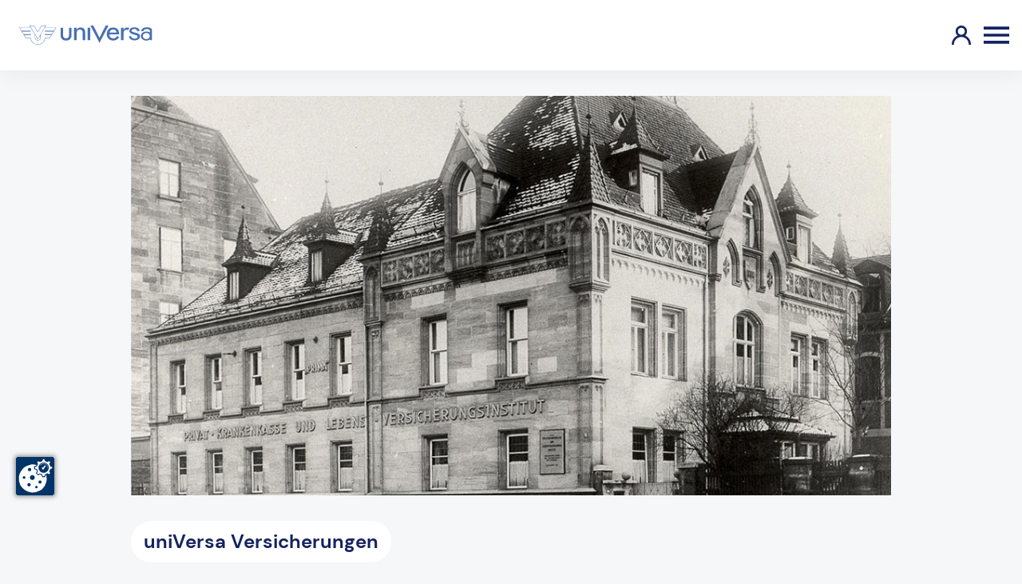

--- FILE ---
content_type: text/html; charset=utf-8
request_url: https://www.universa.de/agentur/maximilian-neudecker/ueber-uns/unternehmen/unsere-geschichte/
body_size: 10741
content:
<script>
    document.addEventListener('DOMContentLoaded', function (event) {
    const selectElements = document.querySelectorAll('select');
        selectElements.forEach(selectElement => {
            // Update ARIA labels and expanded state when the dropdown is opened
                selectElement.addEventListener('focus', () => {
                selectElement.setAttribute('aria-expanded', 'true');
            });

            // Update ARIA labels and expanded state when the dropdown is closed
                selectElement.addEventListener('blur', () => {
                selectElement.setAttribute('aria-expanded', 'false');
            });

            // Update ARIA label based on the selected option
            selectElement.addEventListener('change', () => {
                const selectedOption = selectElement.options[selectElement.selectedIndex];
                const selectedLabel = selectedOption.textContent;

                // Update the aria-label to reflect the selected option
                Array.prototype.forEach.call(selectElement.options, function(options) {
                    options.setAttribute('aria-selected', 'false');
                });
                selectedOption.setAttribute('aria-selected', 'true');
            });
        });
    });
    </script><!DOCTYPE html><html lang="de" class="no-js">
  	<head>
    <script type="application/ld+json">
      {
        "@context": "https://schema.org",
        "@type": "Organization",
        "name": "Universa",
        "url": "https://www.universa.de",
        "contactPoint": [
          {
            "@type": "ContactPoint",
            "telephone": "+49 911 5307-0",
            "contactType": "Kundenservice",
            "areaServed": "DE",
            "availableLanguage": "German"
          }
        ]
      }
    </script>
    <script src="https://universa.de/ccm19/public/app.js?apiKey=f97532da7ca64690333fb3faa5e28ac26d33cda50233b8d7&amp;domain=f249f99" referrerpolicy="origin"></script>
    <script type="module">
      document.documentElement.classList.remove('no-js');
      document.documentElement.classList.add('js');
    </script>
    <!-- Swiper.js -->
    <script src="https://cdn.jsdelivr.net/npm/swiper@9.2.3/swiper-bundle.min.js"></script>
    		<meta http-equiv="content-type" content="text/html; charset=utf-8" />
    <meta name="copyright" content="" />
    <meta name="robots" content="index,follow" />
    <meta name="description" content="Wir bieten für jede Lebensphase die richtige Lösung. Das Gute daran: Für welches Produkt Sie sich auch entscheiden, Sie profitieren in jedem Fall von erstklassiger Qualität und einzigartiger Flexibilität." />
    <meta name="keywords" content="" />
    <meta name="viewport" content="width=device-width, initial-scale=1.0, minimum-scale=1.0">
    <meta name="color-scheme" content="light">
    <title>Unsere Geschichte | uniVersa Versicherungen</title>
    <link rel=“canonical” href="https://www.universa.de/ueber-uns/unternehmen/unsere-geschichte/" />    <link rel="stylesheet" href="/site/templates/css/main.css?v=1764586948" type="text/css" media="screen" />
    <!-- Swiper.js -->
    <link rel="stylesheet" href="https://cdn.jsdelivr.net/npm/swiper@9.2.3/swiper-bundle.min.css"/>

    <meta property="og:title" content="Unsere Geschichte"/>
    <meta property="og:description" content="Wir bieten für jede Lebensphase die richtige Lösung. Das Gute daran: Für welches Produkt Sie sich auch entscheiden, Sie profitieren in jedem Fall von erstklassiger Qualität und einzigartiger Flexibilität."/>        <meta property="og:url" content="https://www.universa.de/ueber-uns/unternehmen/unsere-geschichte/"/>
    <meta property="og:type" content="website"/>
        <meta property="og:locale" content="de_DE" />
    <meta property="og:site_name" content="uniVersa Versicherungen">
    
    <meta name="twitter:card" content="summary">
    <meta name="twitter:url" content="https://www.universa.de/ueber-uns/unternehmen/unsere-geschichte/">
    <meta name="twitter:title" content="Unsere Geschichte">
    <meta name="twitter:description" content="Wir bieten für jede Lebensphase die richtige Lösung. Das Gute daran: Für welches Produkt Sie sich auch entscheiden, Sie profitieren in jedem Fall von erstklassiger Qualität und einzigartiger Flexibilität.">
    <link rel="icon" type="image/x-icon" sizes="16x16" href="/site/templates/img/favicon/favicon.ico">

    <meta name="twitter:site" content="@website-username">
    
          <!-- Matomo -->
      <script>
        var _paq = window._paq = window._paq || [];
        /* tracker methods like "setCustomDimension" should be called before "trackPageView" */
        _paq.push(['trackPageView']);
        _paq.push(['enableLinkTracking']);
        (function() {
          var u="//universa.de/matomo/";
          _paq.push(['setTrackerUrl', u+'matomo.php']);
          _paq.push(['setSiteId', '1']);
          var d=document, g=d.createElement('script'), s=d.getElementsByTagName('script')[0];
          g.async=true; g.src=u+'matomo.js'; s.parentNode.insertBefore(g,s);
        })();
      </script>
      <!-- End Matomo Code -->
    </head>
  <body class="body basic-page"><nav class="menus__meta"></nav>
<div id="content"><header>
            <section class="top-header" aria-label="Hauptnavigation">
                


                <div class="main-navigation" id="mainnav-content">

                    <div class="main-navigation--wrapper">
                        <div class="main-navigation--logo-wrapper">
                            <a href="/agentur/maximilian-neudecker/" aria-label="Link zur Startseite">
                                <img class="main-navigation--logo" src="/site/templates/img/svg/logo_positiv.svg" alt="Logo uniVersa">
                            </a>
                            <a class="mobile-menu-customer" href="https://kundenportal.universa.de/" aria-label="Link zum Kundenportal">
                                <img id="menu-customer" src="/site/templates/img/svg/icon_login--bold.svg" alt="Login Kundenportal uniVersa" aria-label="Login Kundenportal uniVersa">
                            </a>
                            <a class="mobile-menu-toggle" aria-label="Öffnen des Burger Menüs">
                                <img id="menu-toggle" src="/site/templates/img/svg/icon_menu--closed.svg" alt="Öffnen der Hauptnavigation" aria-label="Öffnen der Hauptnavigation">
                            </a>
                        </div>

                        
                        <ul class="main-navigation--menu" aria-label="Hauptnavigation">
            
                    <li class="main-navigation--top-items">
                    <a class="main-navigation--title" tabindex="0">Produkte</a>
                    <div class="main-navigation--content">
                        <ul class="main-navigation--category">
                <li class="main-navigation--block">
                    <div class="main-navigation--title-wrapper">
                        <img class="main-navigation--icon" src="/site/assets/files/1906/private_krankenversicherung.svg" alt="-">
                        <h4 class="main-navigation--subtitle"><a href="/agentur/maximilian-neudecker/produkte/private-krankenversicherung/">Private Krankenversicherung</a></h4>
                    </div>

                    <ul class="main-navigation--links">
                    <li class="main-navigation--link-wrapper">
                    <a href="/agentur/maximilian-neudecker/produkte/private-krankenversicherung/top-privat/" class="main-navigation--link">TopIPrivat</a>
                    </li>
                    <li class="main-navigation--link-wrapper">
                    <a href="/agentur/maximilian-neudecker/produkte/private-krankenversicherung/classic/" class="main-navigation--link">CLASSIC</a>
                    </li>
                    <li class="main-navigation--link-wrapper">
                    <a href="/agentur/maximilian-neudecker/produkte/private-krankenversicherung/economy/" class="main-navigation--link">ECONOMY</a>
                    </li>
                    <li class="main-navigation--link-wrapper">
                    <a href="/agentur/maximilian-neudecker/produkte/private-krankenversicherung/intro-privat/" class="main-navigation--link">intro|Privat®</a>
                    </li>
                    <li class="main-navigation--link-wrapper">
                    <a href="/agentur/maximilian-neudecker/produkte/private-krankenversicherung/beihilfeberechtigte/" class="main-navigation--link">Beihilfeberechtigte</a>
                    </li>
                    <li class="main-navigation--link-wrapper">
                    <a href="/agentur/maximilian-neudecker/produkte/private-krankenversicherung/beamtenanwaerter-referendare/" class="main-navigation--link">Beamtenanwärter & Referendare</a>
                    </li>
                    <li class="main-navigation--link-wrapper">
                    <a href="/agentur/maximilian-neudecker/produkte/private-krankenversicherung/aerzte/" class="main-navigation--link">Ärzte</a>
                    </li>
                    <li class="main-navigation--link-wrapper">
                    <a href="/agentur/maximilian-neudecker/produkte/private-krankenversicherung/schueler-und-studenten/" class="main-navigation--link">Schüler & Studenten</a>
                    </li>
                    <li class="main-navigation--link-wrapper">
                    <a href="/agentur/maximilian-neudecker/produkte/private-krankenversicherung/sinnvolle-ergaenzung/" class="main-navigation--link">Sinnvolle Ergänzungen</a>
                    </li>
                                    </ul>
                <li class="main-navigation--block">
                    <div class="main-navigation--title-wrapper">
                        <img class="main-navigation--icon" src="/site/assets/files/2414/haftpflicht.svg" alt="-">
                        <h4 class="main-navigation--subtitle"><a href="/agentur/maximilian-neudecker/produkte/sach-und-haftpflichtversicherung/">Sach- und Haftpflichtversicherung</a></h4>
                    </div>

                    <ul class="main-navigation--links">
                    <li class="main-navigation--link-wrapper">
                    <a href="/agentur/maximilian-neudecker/produkte/sach-und-haftpflichtversicherung/private-haftpflichtversicherung/" class="main-navigation--link">Privat-Haftpflichtversicherung FLEXXprotect</a>
                    </li>
                    <li class="main-navigation--link-wrapper">
                    <a href="/agentur/maximilian-neudecker/produkte/sach-und-haftpflichtversicherung/hausratversicherung/" class="main-navigation--link">Hausratversicherung FLEXXhome</a>
                    </li>
                    <li class="main-navigation--link-wrapper">
                    <a href="/agentur/maximilian-neudecker/produkte/sach-und-haftpflichtversicherung/wohngebaeudeversicherung/" class="main-navigation--link">Wohngebäudeversicherung FLEXXhouse</a>
                    </li>
                    <li class="main-navigation--link-wrapper">
                    <a href="/agentur/maximilian-neudecker/produkte/sach-und-haftpflichtversicherung/weitere-haftpflichtversicherungen/" class="main-navigation--link">Weitere Haftpflichtversicherungen</a>
                    </li>
                                    </ul>
                <li class="main-navigation--block">
                    <div class="main-navigation--title-wrapper">
                        <img class="main-navigation--icon" src="/site/assets/files/5222/zusatzversicherung.svg" alt="-">
                        <h4 class="main-navigation--subtitle"><a href="/agentur/maximilian-neudecker/produkte/private-zusatzversicherung/">Private Zusatzversicherung</a></h4>
                    </div>

                    <ul class="main-navigation--links">
                    <li class="main-navigation--link-wrapper">
                    <a href="/agentur/maximilian-neudecker/produkte/private-zusatzversicherung/zahnzusatzversicherung/" class="main-navigation--link">Zahnzusatzversicherung</a>
                    </li>
                    <li class="main-navigation--link-wrapper">
                    <a href="/agentur/maximilian-neudecker/produkte/private-zusatzversicherung/ambulante-zusatzversicherung/" class="main-navigation--link">Ambulante Zusatzversicherung</a>
                    </li>
                    <li class="main-navigation--link-wrapper">
                    <a href="/agentur/maximilian-neudecker/produkte/private-zusatzversicherung/ambulante-zahnzusatzversicherung/" class="main-navigation--link">Ambulante & Zahnzusatzversicherung</a>
                    </li>
                    <li class="main-navigation--link-wrapper">
                    <a href="/agentur/maximilian-neudecker/produkte/private-zusatzversicherung/stationaere-zusatzversicherung/" class="main-navigation--link">Stationäre Zusatzversicherung</a>
                    </li>
                    <li class="main-navigation--link-wrapper">
                    <a href="/agentur/maximilian-neudecker/produkte/private-zusatzversicherung/pflegezusatzversicherung/" class="main-navigation--link">Pflegezusatzversicherung</a>
                    </li>
                    <li class="main-navigation--link-wrapper">
                    <a href="/agentur/maximilian-neudecker/produkte/private-zusatzversicherung/krankentagegeld/" class="main-navigation--link">Krankentagegeld</a>
                    </li>
                    <li class="main-navigation--link-wrapper">
                    <a href="/agentur/maximilian-neudecker/produkte/private-zusatzversicherung/krankenhaus-kurtagegeld/" class="main-navigation--link">Krankenhaus- & Kurtagegeld</a>
                    </li>
                    <li class="main-navigation--link-wrapper">
                    <a href="/agentur/maximilian-neudecker/produkte/private-zusatzversicherung/auslandsreisekrankenversicherung/" class="main-navigation--link">Auslandsreisekrankenversicherung</a>
                    </li>
                    <li class="main-navigation--link-wrapper">
                    <a href="/agentur/maximilian-neudecker/produkte/private-zusatzversicherung/optionsversicherung/" class="main-navigation--link">Optionsversicherung</a>
                    </li>
                                    </ul>
                <li class="main-navigation--block">
                    <div class="main-navigation--title-wrapper">
                        <img class="main-navigation--icon" src="/site/assets/files/2396/kfz_versicherung.svg" alt="-">
                        <h4 class="main-navigation--subtitle"><a href="/agentur/maximilian-neudecker/produkte/kfz-versicherung/">Kfz-Versicherung</a></h4>
                    </div>

                    <ul class="main-navigation--links">
                    <li class="main-navigation--link-wrapper">
                    <a href="/agentur/maximilian-neudecker/produkte/kfz-versicherung/autoversicherung/" class="main-navigation--link">Autoversicherung FLEXXdrive</a>
                    </li>
                    <li class="main-navigation--link-wrapper">
                    <a href="/agentur/maximilian-neudecker/produkte/kfz-versicherung/motorradversicherung/" class="main-navigation--link">Motorradversicherung FLEXXdrive</a>
                    </li>
                    <li class="main-navigation--link-wrapper">
                    <a href="/agentur/maximilian-neudecker/produkte/kfz-versicherung/wohnmobilversicherung/" class="main-navigation--link">Wohnmobilversicherung FLEXXdrive</a>
                    </li>
                    <li class="main-navigation--link-wrapper">
                    <a href="/agentur/maximilian-neudecker/produkte/kfz-versicherung/weitere-fahrzeuge/" class="main-navigation--link">Weitere Fahrzeuge</a>
                    </li>
                                    </ul>
                <li class="main-navigation--block">
                    <div class="main-navigation--title-wrapper">
                        <img class="main-navigation--icon" src="/site/assets/files/2441/altersvorsorge.svg" alt="-">
                        <h4 class="main-navigation--subtitle"><a href="/agentur/maximilian-neudecker/produkte/altersvorsorge/">Altersvorsorge</a></h4>
                    </div>

                    <ul class="main-navigation--links">
                    <li class="main-navigation--link-wrapper">
                    <a href="/agentur/maximilian-neudecker/produkte/altersvorsorge/basisrente/" class="main-navigation--link">Basisrente</a>
                    </li>
                    <li class="main-navigation--link-wrapper">
                    <a href="/agentur/maximilian-neudecker/produkte/altersvorsorge/betriebliche-altersvorsorge/" class="main-navigation--link">Betriebliche Altersvorsorge</a>
                    </li>
                    <li class="main-navigation--link-wrapper">
                    <a href="/agentur/maximilian-neudecker/produkte/altersvorsorge/klassische-rente/" class="main-navigation--link">Klassische Rente</a>
                    </li>
                    <li class="main-navigation--link-wrapper">
                    <a href="/agentur/maximilian-neudecker/produkte/altersvorsorge/fondsgebundene-rente/" class="main-navigation--link">Fondsgebundene Rente</a>
                    </li>
                    <li class="main-navigation--link-wrapper">
                    <a href="/agentur/maximilian-neudecker/universa/nachhaltigkeit/" class="main-navigation--link">Nachhaltigkeit</a>
                    </li>
                                    </ul>
                <li class="main-navigation--block">
                    <div class="main-navigation--title-wrapper">
                        <img class="main-navigation--icon" src="/site/assets/files/2450/fonds.svg" alt="-">
                        <h4 class="main-navigation--subtitle"><a href="/agentur/maximilian-neudecker/produkte/fondsinformationen/">Fondsinformationen</a></h4>
                    </div>

                    <ul class="main-navigation--links">
                    <li class="main-navigation--link-wrapper">
                    <a href="/agentur/maximilian-neudecker/produkte/fondsinformationen/einzelfonds-und-strategiedepots/" class="main-navigation--link">Einzelfonds und Strategiedepots</a>
                    </li>
                    <li class="main-navigation--link-wrapper">
                    <a href="/agentur/maximilian-neudecker/produkte/fondsinformationen/ueberschuss-system-fondsanlage/" class="main-navigation--link">Überschuss-System Fondsanlage</a>
                    </li>
                                    </ul>
                <li class="main-navigation--block">
                    <div class="main-navigation--title-wrapper">
                        <img class="main-navigation--icon" src="/site/assets/files/2405/hinterbliebenenversicherung.svg" alt="-">
                        <h4 class="main-navigation--subtitle"><a href="/agentur/maximilian-neudecker/produkte/hinterbliebenenvorsorge/">Hinterbliebenenvorsorge</a></h4>
                    </div>

                    <ul class="main-navigation--links">
                    <li class="main-navigation--link-wrapper">
                    <a href="/agentur/maximilian-neudecker/produkte/hinterbliebenenvorsorge/risikolebensversicherung/" class="main-navigation--link">Risikolebensversicherung</a>
                    </li>
                    <li class="main-navigation--link-wrapper">
                    <a href="/agentur/maximilian-neudecker/produkte/hinterbliebenenvorsorge/sterbegeldversicherung/" class="main-navigation--link">Sterbegeldversicherung</a>
                    </li>
                                    </ul>
                <li class="main-navigation--block">
                    <div class="main-navigation--title-wrapper">
                        <img class="main-navigation--icon" src="/site/assets/files/1907/arbeitskraftsicherung-1.svg" alt="-">
                        <h4 class="main-navigation--subtitle"><a href="/agentur/maximilian-neudecker/produkte/lebensversicherung/">Arbeitskraftabsicherung</a></h4>
                    </div>

                    <ul class="main-navigation--links">
                    <li class="main-navigation--link-wrapper">
                    <a href="/agentur/maximilian-neudecker/produkte/lebensversicherung/berufsunfaehigkeitsversicherung/" class="main-navigation--link">Berufsunfähigkeitsversicherung</a>
                    </li>
                    <li class="main-navigation--link-wrapper">
                    <a href="/agentur/maximilian-neudecker/produkte/lebensversicherung/dienstunfaehigkeitsversicherung/" class="main-navigation--link">Dienstunfähigkeitsversicherung</a>
                    </li>
                    <li class="main-navigation--link-wrapper">
                    <a href="/agentur/maximilian-neudecker/produkte/lebensversicherung/bu-opti/" class="main-navigation--link">BU-Opti</a>
                    </li>
                                    </ul>
                <li class="main-navigation--block">
                    <div class="main-navigation--title-wrapper">
                        <img class="main-navigation--icon" src="/site/assets/files/5667/geschaeftskunden.svg" alt="-">
                        <h4 class="main-navigation--subtitle"><a href="/agentur/maximilian-neudecker/produkte/geschaeftskunden/">Geschäftskunden</a></h4>
                    </div>

                    <ul class="main-navigation--links">
                    <li class="main-navigation--link-wrapper">
                    <a href="/agentur/maximilian-neudecker/produkte/geschaeftskunden/betriebliche-altersvorsorge/" class="main-navigation--link">Betriebliche Altersvorsorge</a>
                    </li>
                    <li class="main-navigation--link-wrapper">
                    <a href="/agentur/maximilian-neudecker/produkte/geschaeftskunden/betriebliche-krankenversicherung/" class="main-navigation--link">Betriebliche Krankenversicherung</a>
                    </li>
                    <li class="main-navigation--link-wrapper">
                    <a href="/agentur/maximilian-neudecker/produkte/geschaeftskunden/betriebs-haftpflichtversicherung/" class="main-navigation--link">Betriebs-Haftpflichtversicherung</a>
                    </li>
                    <li class="main-navigation--link-wrapper">
                    <a href="/agentur/maximilian-neudecker/produkte/geschaeftskunden/geschaeftsversicherung/" class="main-navigation--link">Geschäftsversicherung</a>
                    </li>
                                    </ul>
                <li class="main-navigation--block">
                    <div class="main-navigation--title-wrapper">
                        <img class="main-navigation--icon" src="/site/assets/files/2432/unfallversicherung.svg" alt="-">
                        <h4 class="main-navigation--subtitle"><a href="/agentur/maximilian-neudecker/produkte/unfallversicherung/">Unfallversicherung</a></h4>
                    </div>

                    <ul class="main-navigation--links">
                    <li class="main-navigation--link-wrapper">
                    <a href="/agentur/maximilian-neudecker/produkte/unfallversicherung/unfallversicherung-fuer-kinder/" class="main-navigation--link">topAktiv Kids - für Kinder</a>
                    </li>
                    <li class="main-navigation--link-wrapper">
                    <a href="/agentur/maximilian-neudecker/produkte/unfallversicherung/unfallversicherung-fuer-erwachsene/" class="main-navigation--link">Unfallversicherung für Erwachsene: topAktiv Trend</a>
                    </li>
                    <li class="main-navigation--link-wrapper">
                    <a href="/agentur/maximilian-neudecker/produkte/unfallversicherung/unfallversicherung-fuer-alle-ueber-50/" class="main-navigation--link">Unfallversicherung für alle ab 50: topAktiv Vital</a>
                    </li>
                                    </ul>
                <li class="main-navigation--block">
                    <div class="main-navigation--title-wrapper">
                        <img class="main-navigation--icon" src="/site/assets/files/2326/tabaluga.svg" alt="-">
                        <h4 class="main-navigation--subtitle"><a href="/agentur/maximilian-neudecker/produkte/kindervorsorgekonzept/">Kindervorsorgekonzept Tip-Top Tabaluga</a></h4>
                    </div>

                    <ul class="main-navigation--links">
                                    </ul>
                                </li>
                            </ul>
                        </div>
                    <li class="main-navigation--top-items">
                    <a class="main-navigation--title" tabindex="0">Kundenservice</a>
                    <div class="main-navigation--content">
                        <ul class="main-navigation--category">
                <li class="main-navigation--block">
                    <div class="main-navigation--title-wrapper">
                        <img class="main-navigation--icon" src="/site/assets/files/10181/schaden-1.svg" alt="">
                        <h4 class="main-navigation--subtitle"><a href="/agentur/maximilian-neudecker/kundenservice/schadenmeldung-leistungsservice/">Schadenmeldung & Leistungsservice</a></h4>
                    </div>

                    <ul class="main-navigation--links">
                    <li class="main-navigation--link-wrapper">
                    <a href="/agentur/maximilian-neudecker/kundenservice/schadenmeldung-leistungsservice/hausratversicherung/" class="main-navigation--link">Hausratversicherung</a>
                    </li>
                    <li class="main-navigation--link-wrapper">
                    <a href="/agentur/maximilian-neudecker/kundenservice/schadenmeldung-leistungsservice/wohngebaeudeversicherung/" class="main-navigation--link">Wohngebäudeversicherung</a>
                    </li>
                    <li class="main-navigation--link-wrapper">
                    <a href="/agentur/maximilian-neudecker/kundenservice/schadenmeldung-leistungsservice/haftpflichtversicherung/" class="main-navigation--link">Haftpflichtversicherung</a>
                    </li>
                    <li class="main-navigation--link-wrapper">
                    <a href="/agentur/maximilian-neudecker/kundenservice/schadenmeldung-leistungsservice/kfz-versicherung/" class="main-navigation--link">Kfz-Versicherung</a>
                    </li>
                    <li class="main-navigation--link-wrapper">
                    <a href="/agentur/maximilian-neudecker/kundenservice/schadenmeldung-leistungsservice/unfallversicherung/" class="main-navigation--link">Unfallversicherung</a>
                    </li>
                    <li class="main-navigation--link-wrapper">
                    <a href="/agentur/maximilian-neudecker/kundenservice/schadenmeldung-leistungsservice/lebens-rentenversicherung/" class="main-navigation--link">Lebens- & Rentenversicherung</a>
                    </li>
                    <li class="main-navigation--link-wrapper">
                    <a href="/agentur/maximilian-neudecker/kundenservice/schadenmeldung-leistungsservice/berufsunfaehigkeitsversicherung/" class="main-navigation--link">Berufsunfähigkeitsversicherung</a>
                    </li>
                    <li class="main-navigation--link-wrapper">
                    <a href="/agentur/maximilian-neudecker/kundenservice/schadenmeldung-leistungsservice/pflegeversicherung-pflegeantrag/" class="main-navigation--link">Pflegeversicherung</a>
                    </li>
                    <li class="main-navigation--link-wrapper">
                    <a href="/agentur/maximilian-neudecker/kundenservice/schadenmeldung-leistungsservice/krankenversicherung/" class="main-navigation--link">Krankenversicherung</a>
                    </li>
                                    </ul>
                <li class="main-navigation--block">
                    <div class="main-navigation--title-wrapper">
                        <img class="main-navigation--icon" src="/site/assets/files/10213/vertrag.svg" alt="">
                        <h4 class="main-navigation--subtitle"><a href="/agentur/maximilian-neudecker/kundenservice/formular-downloadcenter/">Formular- & Downloadcenter</a></h4>
                    </div>

                    <ul class="main-navigation--links">
                    <li class="main-navigation--link-wrapper">
                    <a href="/agentur/maximilian-neudecker/kundenservice/formular-downloadcenter/formulare/" class="main-navigation--link">Formulare</a>
                    </li>
                    <li class="main-navigation--link-wrapper">
                    <a href="/agentur/maximilian-neudecker/kundenservice/formular-downloadcenter/produktflyer/" class="main-navigation--link">Produktflyer</a>
                    </li>
                                    </ul>
                <li class="main-navigation--block">
                    <div class="main-navigation--title-wrapper">
                        <img class="main-navigation--icon" src="/site/assets/files/10212/work_hours.svg" alt="">
                        <h4 class="main-navigation--subtitle"><a href="/agentur/maximilian-neudecker/kundenservice/serviceleistungen/">Serviceleistungen</a></h4>
                    </div>

                    <ul class="main-navigation--links">
                    <li class="main-navigation--link-wrapper">
                    <a href="/agentur/maximilian-neudecker/kundenservice/serviceleistungen/kundenportal-und-rechnungsapp/" class="main-navigation--link">Kundenportal und RechnungsApp</a>
                    </li>
                    <li class="main-navigation--link-wrapper">
                    <a href="/agentur/maximilian-neudecker/e-health/" class="main-navigation--link">E-Health</a>
                    </li>
                    <li class="main-navigation--link-wrapper">
                    <a href="/agentur/maximilian-neudecker/kundenservice/serviceleistungen/versicherungs-und-vorsorge-check/" class="main-navigation--link">Versicherungs- und Vorsorge-Check</a>
                    </li>
                    <li class="main-navigation--link-wrapper">
                    <a href="/agentur/maximilian-neudecker/kundenservice/serviceleistungen/schadenratgeber-wasserschaden/" class="main-navigation--link">Schadenratgeber Wasserschaden</a>
                    </li>
                    <li class="main-navigation--link-wrapper">
                    <a href="/agentur/maximilian-neudecker/kundenservice/serviceleistungen/gesundheitstelefon-mediline/" class="main-navigation--link">Gesundheitstelefon mediLine</a>
                    </li>
                    <li class="main-navigation--link-wrapper">
                    <a href="/agentur/maximilian-neudecker/kundenservice/serviceleistungen/auslandsnotruf/" class="main-navigation--link">Auslandsnotruf</a>
                    </li>
                    <li class="main-navigation--link-wrapper">
                    <a href="/agentur/maximilian-neudecker/kundenservice/serviceleistungen/serviceportal-fuer-privatversicherte/" class="main-navigation--link">Serviceportal für Privatversicherte</a>
                    </li>
                    <li class="main-navigation--link-wrapper">
                    <a href="/agentur/maximilian-neudecker/kundenservice/serviceleistungen/hilfe-bei-rechnungen/" class="main-navigation--link">Hilfe bei Rechnungen</a>
                    </li>
                    <li class="main-navigation--link-wrapper">
                    <a href="/agentur/maximilian-neudecker/kundenservice/serviceleistungen/kooperationspartner/" class="main-navigation--link">Kooperationspartner</a>
                    </li>
                    <li class="main-navigation--link-wrapper">
                    <a href="/agentur/maximilian-neudecker/kundenservice/serviceleistungen/pflegeratgeber/" class="main-navigation--link">Pflegeratgeber</a>
                    </li>
                    <li class="main-navigation--link-wrapper">
                    <a href="/agentur/maximilian-neudecker/kundenservice/serviceleistungen/beitragsrueckerstattung/" class="main-navigation--link">Beitragsrückerstattung</a>
                    </li>
                    <li class="main-navigation--link-wrapper">
                    <a href="/agentur/maximilian-neudecker/kundenservice/serviceleistungen/fuehrendes-tarifwechselrecht/" class="main-navigation--link">Führendes Tarifwechselrecht</a>
                    </li>
                    <li class="main-navigation--link-wrapper">
                    <a href="/agentur/maximilian-neudecker/kundenservice/serviceleistungen/assistanceleistungen-sachversicherung/" class="main-navigation--link">Assistanceleistungen Sachversicherung</a>
                    </li>
                    <li class="main-navigation--link-wrapper">
                    <a href="/agentur/maximilian-neudecker/kundenservice/serviceleistungen/exklusiver-service-im-schadenfall/" class="main-navigation--link">Exklusiver Service im Schadenfall</a>
                    </li>
                                    </ul>
                <li class="main-navigation--block">
                    <div class="main-navigation--title-wrapper">
                        <img class="main-navigation--icon" src="/site/assets/files/10214/online-beratung_2.svg" alt="">
                        <h4 class="main-navigation--subtitle"><a href="/agentur/maximilian-neudecker/kundenservice/aenderungsmeldung-mitteilung/">Änderungsmeldungen</a></h4>
                    </div>

                    <ul class="main-navigation--links">
                    <li class="main-navigation--link-wrapper">
                    <a href="/agentur/maximilian-neudecker/kundenservice/aenderungsmeldung-mitteilung/aenderungsmeldung-mitteilung-persoenliche-daten/" class="main-navigation--link">Persönliche Daten</a>
                    </li>
                    <li class="main-navigation--link-wrapper">
                    <a href="/agentur/maximilian-neudecker/kundenservice/aenderungsmeldung-mitteilung/bankdaten/" class="main-navigation--link">Bankdaten</a>
                    </li>
                    <li class="main-navigation--link-wrapper">
                    <a href="/agentur/maximilian-neudecker/kundenservice/aenderungsmeldung-mitteilung/aenderungsmeldung-mitteilung-krankenversicherung/" class="main-navigation--link">Krankenversicherung</a>
                    </li>
                    <li class="main-navigation--link-wrapper">
                    <a href="/agentur/maximilian-neudecker/kundenservice/aenderungsmeldung-mitteilung/aenderungsmeldung-mitteilung-lebens-und-rentenversicherung/" class="main-navigation--link">Lebens- und Rentenversicherung</a>
                    </li>
                    <li class="main-navigation--link-wrapper">
                    <a href="/agentur/maximilian-neudecker/kundenservice/aenderungsmeldung-mitteilung/mitteilung-berufsunfaehigkeit/" class="main-navigation--link">Berufsunfähigkeit</a>
                    </li>
                    <li class="main-navigation--link-wrapper">
                    <a href="/agentur/maximilian-neudecker/kundenservice/aenderungsmeldung-mitteilung/aenderungsmeldung-mitteilung-hausrat-glas-wohngebaeudeversicherung/" class="main-navigation--link">Hausrat-, Glas- & Wohngebäudeversicherung</a>
                    </li>
                                    </ul>
                <li class="main-navigation--block">
                    <div class="main-navigation--title-wrapper">
                        <img class="main-navigation--icon" src="/site/assets/files/10215/kontakt.svg" alt="">
                        <h4 class="main-navigation--subtitle"><a href="/agentur/maximilian-neudecker/kundenservice/unterlagen-anfordern/">Unterlagen anfordern</a></h4>
                    </div>

                    <ul class="main-navigation--links">
                    <li class="main-navigation--link-wrapper">
                    <a href="/agentur/maximilian-neudecker/kundenservice/unterlagen-anfordern/allgemeine-unterlagen/" class="main-navigation--link">Allgemeine Unterlagen</a>
                    </li>
                    <li class="main-navigation--link-wrapper">
                    <a href="/agentur/maximilian-neudecker/kundenservice/unterlagen-anfordern/kfz-versicherung/" class="main-navigation--link">Kfz-Versicherung</a>
                    </li>
                    <li class="main-navigation--link-wrapper">
                    <a href="/agentur/maximilian-neudecker/kundenservice/unterlagen-anfordern/krankenversicherung/" class="main-navigation--link">Krankenversicherung</a>
                    </li>
                    <li class="main-navigation--link-wrapper">
                    <a href="/agentur/maximilian-neudecker/kundenservice/unterlagen-anfordern/wertauskuenfte-zur-lebens-rentenversicherung/" class="main-navigation--link">Lebens- & Rentenversicherung</a>
                    </li>
                    <li class="main-navigation--link-wrapper">
                    <a href="/agentur/maximilian-neudecker/kundenservice/unterlagen-anfordern/sach-und-haftpflichtversicherung/" class="main-navigation--link">Sach- und Haftpflichtversicherung</a>
                    </li>
                                    </ul>
                <li class="main-navigation--block">
                    <div class="main-navigation--title-wrapper">
                        <img class="main-navigation--icon" src="/site/assets/files/10216/02_gluehbirne.svg" alt="">
                        <h4 class="main-navigation--subtitle"><a href="/agentur/maximilian-neudecker/kundenservice/haeufige-fragen-faq/">Häufige Fragen / FAQ</a></h4>
                    </div>

                    <ul class="main-navigation--links">
                    <li class="main-navigation--link-wrapper">
                    <a href="/agentur/maximilian-neudecker/kundenservice/haeufige-fragen-faq/berufsunfaehigkeitsversicherung/" class="main-navigation--link">Berufsunfähigkeitsversicherung</a>
                    </li>
                    <li class="main-navigation--link-wrapper">
                    <a href="/agentur/maximilian-neudecker/kundenservice/haeufige-fragen-faq/lebens-rentenversicherung/" class="main-navigation--link">Lebens- & Rentenversicherung</a>
                    </li>
                    <li class="main-navigation--link-wrapper">
                    <a href="/agentur/maximilian-neudecker/kundenservice/haeufige-fragen-faq/unfallversicherung/" class="main-navigation--link">Unfallversicherung</a>
                    </li>
                    <li class="main-navigation--link-wrapper">
                    <a href="/agentur/maximilian-neudecker/kundenservice/haeufige-fragen-faq/kfz-versicherung/" class="main-navigation--link">Kfz-Versicherung</a>
                    </li>
                    <li class="main-navigation--link-wrapper">
                    <a href="/agentur/maximilian-neudecker/kundenservice/haeufige-fragen-faq/hausrat-wohngebaeudeversicherung/" class="main-navigation--link">Hausrat- & Wohngebäudeversicherung</a>
                    </li>
                    <li class="main-navigation--link-wrapper">
                    <a href="/agentur/maximilian-neudecker/kundenservice/haeufige-fragen-faq/haftpflichtversicherung/" class="main-navigation--link">Haftpflichtversicherung</a>
                    </li>
                                    </ul>
                <li class="main-navigation--block">
                    <div class="main-navigation--title-wrapper">
                        <img class="main-navigation--icon" src="" alt="">
                        <h4 class="main-navigation--subtitle"><a href="/agentur/maximilian-neudecker/kundenservice/aktuelles/">Aktuelles</a></h4>
                    </div>

                    <ul class="main-navigation--links">
                                    </ul>
                <li class="main-navigation--block">
                    <div class="main-navigation--title-wrapper">
                        <img class="main-navigation--icon" src="" alt="">
                        <h4 class="main-navigation--subtitle"><a href="/agentur/maximilian-neudecker/kundenservice/rechner/">Rechner</a></h4>
                    </div>

                    <ul class="main-navigation--links">
                                    </ul>
                <li class="main-navigation--block">
                    <div class="main-navigation--title-wrapper">
                        <img class="main-navigation--icon" src="" alt="">
                        <h4 class="main-navigation--subtitle"><a href="/agentur/maximilian-neudecker/kundenservice/glossar/">Glossar</a></h4>
                    </div>

                    <ul class="main-navigation--links">
                                    </ul>
                <li class="main-navigation--block">
                    <div class="main-navigation--title-wrapper">
                        <img class="main-navigation--icon" src="" alt="">
                        <h4 class="main-navigation--subtitle"><a href="/agentur/maximilian-neudecker/kundenservice/mediathek/">Mediathek</a></h4>
                    </div>

                    <ul class="main-navigation--links">
                                    </ul>
                <li class="main-navigation--block">
                    <div class="main-navigation--title-wrapper">
                        <img class="main-navigation--icon" src="" alt="">
                        <h4 class="main-navigation--subtitle"><a href="/agentur/maximilian-neudecker/kundenservice/kundenzufriedenheit/">Kundenzufriedenheit</a></h4>
                    </div>

                    <ul class="main-navigation--links">
                                    </ul>
                <li class="main-navigation--block">
                    <div class="main-navigation--title-wrapper">
                        <img class="main-navigation--icon" src="" alt="">
                        <h4 class="main-navigation--subtitle"><a href="/agentur/maximilian-neudecker/kontakt/">Kontakt</a></h4>
                    </div>

                    <ul class="main-navigation--links">
                                    </ul>
                                </li>
                            </ul>
                        </div>
                    <li class="main-navigation--top-items">
                    <a class="main-navigation--title" tabindex="0">uniVersa</a>
                    <div class="main-navigation--content">
                        <ul class="main-navigation--category">
                <li class="main-navigation--block">
                    <div class="main-navigation--title-wrapper">
                        <img class="main-navigation--icon" src="/site/assets/files/10057/employer_1.svg" alt="">
                        <h4 class="main-navigation--subtitle"><a href="/agentur/maximilian-neudecker/ueber-uns/unternehmen/">Unternehmen</a></h4>
                    </div>

                    <ul class="main-navigation--links">
                    <li class="main-navigation--link-wrapper">
                    <a href="/agentur/maximilian-neudecker/ueber-uns/unternehmen/unsere-geschichte/" class="main-navigation--link">Unsere Geschichte</a>
                    </li>
                    <li class="main-navigation--link-wrapper">
                    <a href="/agentur/maximilian-neudecker/ueber-uns/unternehmen/die-universa-heute/" class="main-navigation--link">Die uniVersa heute</a>
                    </li>
                    <li class="main-navigation--link-wrapper">
                    <a href="/agentur/maximilian-neudecker/ueber-uns/unternehmen/unsere-werte/" class="main-navigation--link">Unsere Werte</a>
                    </li>
                    <li class="main-navigation--link-wrapper">
                    <a href="/agentur/maximilian-neudecker/ueber-uns/unternehmen/geschaeftsstellen/" class="main-navigation--link">Geschäftsstellen</a>
                    </li>
                    <li class="main-navigation--link-wrapper">
                    <a href="/agentur/maximilian-neudecker/ueber-uns/unternehmen/gesellschaftliche-verantwortung/" class="main-navigation--link">Gesellschaftliche Verantwortung</a>
                    </li>
                    <li class="main-navigation--link-wrapper">
                    <a href="/agentur/maximilian-neudecker/ueber-uns/unternehmen/kennzahlen-und-unternehmensberichte/" class="main-navigation--link">Kennzahlen und Unternehmensberichte</a>
                    </li>
                    <li class="main-navigation--link-wrapper">
                    <a href="/agentur/maximilian-neudecker/ueber-uns/unternehmen/nachhaltigkeit/" class="main-navigation--link">Nachhaltigkeit</a>
                    </li>
                    <li class="main-navigation--link-wrapper">
                    <a href="/agentur/maximilian-neudecker/ueber-uns/unternehmen/informationssicherheit/" class="main-navigation--link">Informationssicherheit</a>
                    </li>
                    <li class="main-navigation--link-wrapper">
                    <a href="/agentur/maximilian-neudecker/ueber-uns/unternehmen/compliance/" class="main-navigation--link">Compliance</a>
                    </li>
                    <li class="main-navigation--link-wrapper">
                    <a href="/agentur/maximilian-neudecker/ueber-uns/unternehmen/lieferkettensorgfaltspflichtengesetz/" class="main-navigation--link">Lieferkettensorgfaltspflichtengesetz</a>
                    </li>
                                    </ul>
                <li class="main-navigation--block">
                    <div class="main-navigation--title-wrapper">
                        <img class="main-navigation--icon" src="" alt="">
                        <h4 class="main-navigation--subtitle"><a href="/agentur/maximilian-neudecker/kontakt/">Kontakt</a></h4>
                    </div>

                    <ul class="main-navigation--links">
                                    </ul>
                                </li>
                            </ul>
                        </div>            </li>

            </ul>
            
                <div class="main-navigation--contact-search">
                    
                
                <div class="main-navigation--contact">
                    <a href="tel:+49 8652 9769175">
                        <div class="contact-item phone">
                            <div class="contact-item--icon">
                                <img class="contact-icon" src="/site/templates/img/svg/icon_phone--sm.svg" alt="Icon Telefon">
                            </div>
                            <div class="contact-item--text">
                                <span class="contact-item--label">
                                Telefon
                                </span>
                                <span class="contact-item--value">
                                    +49 8652 9769175
                                </span>
                            </div>
                        </div>
                    </a>
                    <a href="mailto:maximilian.neudecker@universa.de">
                        <div class="contact-item email">
                    
                        <div class="contact-item--icon">
                            <img class="contact-icon" src="/site/templates/img/svg/icon_mail--sm.svg" alt="Icon E-Mail">
                        </div>
                        <div class="contact-item--text">
                            <span class="contact-item--label">
                                E-Mail
                            </span>
                            <span class="contact-item--value">
                                maximilian.neudecker@universa.de
                            </span>
                        </div>
                    
                    </div>
                </a>
        </div>

                <div class="main-navigation--search-btn">
                    <img class="search-icon" id="search-icon" src="/site/templates/img/svg/icon_search.svg" alt="Icon Suche">
            
                </div>
            </div>
        <div class="search-bar">
            <div class="search-bar--input">
            <!-- TODO Change action URL to dynamic link -->
                <form name="searchform" action="/suche/" method="get">
                <div class="search--input">
                                <img class="search-bar--search-icon" src="/site/templates/img/svg/icon_search.svg" alt="Icon Suche">

                <input name="q" id="search" placeholder="Wie können wir Ihnen helfen?" type="text">
                </div>

                <input type="hidden" name="filterby" value="alle">
                <div class="search-bar--buttons">
                    <input type="submit"  value="Suchen" class="btn search">
                    <button type="button" class="btn btn--outline cancel" id="cancel-search">
                        abbrechen
                    </button>
                </div>
            </form>
            </div>

            

            </div>
        </div>

        </div>
        </section><script>

/* Detect empty navigation-links */

const mainNavLinks = document.querySelectorAll(".main-navigation--links");

mainNavLinks.forEach(links => {
  const mainNavBlock = links.parentElement;

  if (links.childElementCount === 0) {
    mainNavBlock.classList.add("no-links");
  } else {
    mainNavBlock.classList.remove("no-links");
  }
});

/* Add interactive search bar */

const navItems = document.querySelectorAll(".main-navigation--menu, .main-navigation--contact, .main-navigation--search-btn");
const mobileNavItems = document.querySelectorAll(".main-navigation--contact, .main-navigation--search-btn, .main-navigation--contact-search");

const mainNavigationSearchBtn = document.querySelector(".main-navigation--search-btn");
const mainNavigationContact = document.querySelector(".main-navigation--contact");
const mainNavigationMenu = document.querySelector(".main-navigation--menu");
const mainNavigationContactSearch = document.querySelector(".main-navigation--contact-search");
const searchBar = document.querySelector(".search-bar");
const searchInput = document.querySelector("#search");

const breakpointWidth = 1360;

let searchActive;

function cancelSearch() {

    const viewportWidth = window.innerWidth;

    if (viewportWidth >= breakpointWidth) {

        searchBar.style.visibility = "hidden";
        mainNavigationMenu.style.visibility = "visible";
        mainNavigationSearchBtn.style.visibility = "visible";
        mainNavigationContactSearch.style.visibility = "visible";
        mainNavigationContact.style.visibility = "visible";

    } else {

        mainNavigationContact.style.display = "flex";
        mainNavigationSearchBtn.style.display = "flex";

        mainNavigationContactSearch.style.display = "none";
    }

    if(searchActive){
                searchBar.style.display = "none";
                searchActive = false;
                mainNavigationContactSearch.style.display = "flex";
        }
}

function startSearch() {

    searchActive = true;
    const viewportWidth = window.innerWidth;

    searchBar.style.display = "flex";
    searchBar.style.visibility = "visible";
    searchInput.focus();

    if (viewportWidth >= breakpointWidth) {

        navItems.forEach((item) => {
            item.style.visibility = "hidden";
        })
    } else {
        mobileNavItems.forEach((item) => {
            item.style.display = "none";
        })
    }
}

function updateNavigation() {
    const viewportWidth = window.innerWidth;
    menuBtn.src = "/site/templates/img/svg/icon_menu--closed.svg";
    if (viewportWidth <= breakpointWidth) {
            mainNavigationContactSearch.style.display = "none";
            mainNavigationMenu.style.display = "none";
            topMenu.style.display = "none";
    } else {
        mainNavigationMenu.style.display = "flex";
        mainNavigationContactSearch.style.display  = "flex";
        topMenu.style.display  = "block";
    }
}

document.querySelector("#search-icon").addEventListener("click", (e) => {
    startSearch();
});


document.querySelector("#cancel-search").addEventListener("click", (e) => {
    cancelSearch();
})

let prevViewportWidth = window.innerWidth;

window.addEventListener("resize", function() {
    const viewportWidth = window.innerWidth;

    // Überprüfen, ob die horizontale Breite geändert wurde
    if (viewportWidth !== prevViewportWidth) {
        updateNavigation();
        cancelSearch();
        prevViewportWidth = viewportWidth;
    }
});

/* Add interactive menu to collapse */

const menuBtn = document.getElementById("menu-toggle");
const mainNavigation = document.querySelector(".main-navigation--menu");
const contactSearch = document.querySelector(".main-navigation--contact-search");
const menuItems = document.querySelectorAll(".main-navigation--top-items");
const topMenu = document.querySelector(".top-menu");

menuBtn.addEventListener("click", () => {

    if (mainNavigation.style.display === "flex") {
        mainNavigationContact.style.display = "none";
        menuBtn.src = "/site/templates/img/svg/icon_menu--closed.svg";

        mainNavigation.style.display = "none";
        contactSearch.style.display = "none";
        searchBar.style.display = "none";
        mainNavigationSearchBtn.style.display = "none";
        topMenu.style.display = "none";

    } else {
        mainNavigationContact.style.display = "flex";
        mainNavigationContact.style.visibility = "visible";
        menuBtn.src = "/site/templates/img/svg/icon_menu--open.svg";

        mainNavigationSearchBtn.style.display = "flex";
        mainNavigationSearchBtn.style.visibility = "visible";
        mainNavigationMenu.style.visibility = "visible";
        mainNavigation.style.display = "flex";
        contactSearch.style.display = "flex";
        topMenu.style.display = "block";
    }
});

menuItems.forEach(item => {

    const toggleBtn = item.querySelector(".main-navigation--title");
    toggleBtn.addEventListener("click", () => {

        item.classList.toggle("opened");

    })

    const subItems = item.querySelectorAll(".main-navigation--block");
    subItems.forEach(subItem => {
        const subToggleBtn = subItem.querySelector(".main-navigation--title-wrapper");
        subToggleBtn.addEventListener("click", () => {
                subItem.classList.toggle("opened");

        })
    })
})

</script>
        <section class="hero--sub wrapper" aria-label="Hero Header"><img loading="lazy"  class="img" src="/site/assets/files/124862/unternehmen-historie.jpg" name="unternehmen-historie.jpg" alt="Bild des Gebäudes der ältesten privaten Krankversicherung Deutschlands in Nürnberg"/agentur/maximilian-neudecker/><div class="wrapper"><div class="title title--lg"><h1 class="title__top--label">uniVersa Versicherungen</h1><h2 class="title__mid">Unsere Geschichte</h2></div><p><p>Als älteste private Krankenversicherung Deutschlands blicken wir mit Stolz auf unsere Geschichte der letzten 180 Jahren.</p></p></div></section></header><main><section aria-label="Zeitstrahl" class="split zeitstrahl bg__2-2"><div class="wrapper"><div class=" splitElement color__2 splitElement--left splitImg--1 splitRatio--0"><div class="splitElement__image"><img loading="lazy"  class="img splitElement__img " src="/site/assets/files/124863/universa-historie_zeitstrahl.webp" name="universa-historie_zeitstrahl.png" alt="Zeitstrahl mit der abgebildeten Erfolgsgeschichte der uniVersa Versicherungen"/agentur/maximilian-neudecker/></div><div class="splitElement__content"><div class="title title--lg"><p class="title__top">Eine Erfolgsgeschichte seit 1843</p><h2 class="title__mid">180 Jahre uniVersa</h2></div><p class="splitElement__body"><p>Mit Stolz blicken wir auf das Jahr 1843 zurück, dem Gründungsjahr der uniVersa Krankenversicherung a.G.. Damit sind wir die älteste private Krankenversicherung Deutschlands. Nur wenige Jahre später – im Jahr 1857 – wurde die heutige uniVersa Lebensversicherung gegründet. Seit damals schenken uns Generationen von Versicherten Ihr Vertrauen. Sie alle profitieren von unserer Erfahrung, die in zukunftsweisenden Produkten zum Ausdruck kommt. Wir garantieren Ihnen Sicherheit und Zuverlässigkeit – ein Leben lang.</p></p><div class="splitElement__footer"></div></div></div></div></section><section aria-label="YouTube Video" class="youtube youtube_video "><div class="wrapper "><div class="youtube__box"><div class='TextformatterVideoEmbed' style='position:relative;margin:1em 0;padding-bottom:56.206088992974%;height:0;overflow:hidden;'><iframe style='position:absolute;top:0;left:0;width:100%;height:100%;' width="854" height="480" src="https://www.youtube-nocookie.com/embed/SgFwYImrpko?feature=oembed" frameborder="0" allow="accelerometer; autoplay; clipboard-write; encrypted-media; gyroscope; picture-in-picture; web-share" allowfullscreen title="uniVersa - Deutschlands älteste private Krankenversicherung"></iframe></div></div></div></section><section aria-label="1843 - 1899" class="accordion 1843_-_1899 "><div class="wrapper "><div class="title title--lg"><h2 class="title__mid">Unsere Firmengeschichte</h2></div><div class="acc__default card card-acc combo__000"><button class="accordion--title" aria-controls="accordion--content" aria-label="1843 - 1899 Sektion ausklappen"><div class="title title--md"><h3 class="title__mid">1843 - 1899</h3></div></button><div class="accordion--content"><div class="card__body"><div class=" accElement--richtext accspc__1-1"><div class="richtext-itm"><div class="richtext-copy align--0"><p>Mitte des 19. Jahrhunderts hatte sich der Staat noch nicht der sozialen Fürsorge angenommen. Um den krankheitsbedingten Verdienstausfall decken zu können, gründeten Nürnberger Tabakfabrikarbeiter, auf Initiative von Georg Heine (Nürnberger Tabakfabrikarbeiter), am 5. März 1843 einen Krankenunterstützungsverein für Tabakfabrikarbeiter. In den folgenden Jahren wurde hieraus der Krankenunterstützungsverein für Fabrikarbeiter und später der Nürnberger allgemeine Kranken-Unterstützungs-Verein.</p>
<p>Mit der Gründung des Nürnberger Frauenstifts im Jahr 1857 wurde die Sterbekasse eingeführt. Diese Einrichtung war der Vorläufer der heutigen uniVersa Lebensversicherung a.G..</p></div><div class="richtext-links"></div></div></div></div></div></div></div></section><section aria-label="1900 - 1949" class="accordion 1900_-_1949 "><div class="wrapper "><div class="acc__default card card-acc combo__000"><button class="accordion--title" aria-controls="accordion--content" aria-label="1900 - 1949 Sektion ausklappen"><div class="title title--md"><h3 class="title__mid">1900 - 1949</h3></div></button><div class="accordion--content"><div class="card__body"><div class=" accElement--richtext accspc__1-1"><div class="richtext-itm"><div class="richtext-copy align--0"><p>1922 konnte die Versicherung auf den Todes- und Erlebensfall eingeführt werden. Ein Jahr später verschmolz der Nürnberger allgemeine Kranken-Unterstützungs-Verein mit der allgemeinen Volkskrankenkasse.</p>
<p>Im Jahr 1933 wurde die allgemeine Volkssterbekasse genehmigt, auf die im Zuge der Spartentrennung der Lebensversicherungsbestand der Allgemeinen Volkskrankenkasse übertragen wurde. Ein Jahr darauf konnte die Krankheitskostenversicherung aufgenommen werden.</p></div><div class="richtext-links"></div></div></div></div></div></div></div></section><section aria-label="1950 - 1999" class="accordion 1950_-_1999 "><div class="wrapper "><div class="acc__default card card-acc combo__000"><button class="accordion--title" aria-controls="accordion--content" aria-label="1950 - 1999 Sektion ausklappen"><div class="title title--md"><h3 class="title__mid">1950 - 1999</h3></div></button><div class="accordion--content"><div class="card__body"><div class=" accElement--richtext accspc__1-1"><div class="richtext-itm"><div class="richtext-copy align--0"><p>1951 erfolgte die Umwandlung der Allgemeine Volkssterbekasse in einen großen Versicherungsverein auf Gegenseitigkeit unter dem Namen uniVersa Lebensversicherungsanstalt a.G.. Gleichzeitig wurde die uniVersa Sachversicherungsgesellschaft a.G. gegründet und auch der Name uniVersa für alle Gesellschaften eingeführt. Ein weiteres Jahr später das neue Hauptverwaltungsgebäude in der Sulzbacher Straße 1-7 in Nürnberg bezogen. Hier ist auch heute noch der Hauptsitz.</p>
<p>Im Jahr 1957 konnte das Geschäftsgebiet auf die Bundesrepublik Deutschland und das Land Berlin ausgedehnt werden. Außerdem beteiligte sich die uniVersa als Gründungsmitglied an der Aachener Bausparkasse AG und nahm die Zusammenarbeit auf.</p>
<p>1965 wurde der Sachversicherungsbestand auf die neu gegründete uniVersa Versicherungs-AG übertragen. 1986 erfolgte die Umbenennung der uniVersa-Gesellschaften in die heute noch gültigen Firmennamen.</p>
<p>1993 feierte die uniVersa Krankenversicherung a.G. ihr 150-jähriges Bestehen als älteste private Krankenversicherung in Deutschland.</p></div><div class="richtext-links"></div></div></div></div></div></div></div></section><section aria-label="2000 - heute" class="accordion 2000_-_heute "><div class="wrapper "><div class="acc__default card card-acc combo__000"><button class="accordion--title" aria-controls="accordion--content" aria-label="2000 - heute Sektion ausklappen"><div class="title title--md"><h3 class="title__mid">2000 - heute</h3></div></button><div class="accordion--content"><div class="card__body"><div class=" accElement--richtext accspc__1-1"><div class="richtext-itm"><div class="richtext-copy align--0"><p>2001 hatte die uniVersa Allgemeine Versicherung AG ihr 50. Jubiläum, die uniVersa Lebensversicherung a.G. beging im Jahr 2007 ihr 150. Jubiläum. Im Jahr 2018 feiert die uniVersa Krankenversicherung a.G. 175 Jahre Erfahrung in der privaten Krankenversicherung</p></div><div class="richtext-links"></div></div></div></div></div></div></div></section><section aria-label="Weitere Informationen" class="accordion weitere_informationen spc__1-3 "><div class="wrapper "><div class="acc__default card card-acc combo__000"><button class="accordion--title" aria-controls="accordion--content" aria-label="Weitere Informationen Sektion ausklappen"><div class="title title--md"><h3 class="title__mid">Weitere Informationen</h3></div></button><div class="accordion--content"><div class="card__body"><div class=" accElement--cardlist accspc__1-1"><div class="cardlist"><div class="list list--double"><div class="list__flex-itm card card-dfl combo__020"><img loading="lazy"  class="img card__img " src="/site/assets/files/124860/unternehmen-firmenjubilaeum_statuen.webp" name="unternehmen-firmenjubilaeum_statuen.png"/agentur/maximilian-neudecker/><div class="card__content"><div class="title title--md"><h2 class="title__mid">Statuten und Bericht zur Gründung durch Georg Heine 1843</h2></div><div class="card__body"><p>Als Pionier der privaten Krankenversicherung fühlt sich die uniVersa ihren Kunden besonders verpflichtet. Wir garantieren ihnen Sicherheit und Zuverlässigkeit - ein Leben lang.</p>
<p>Am 5. März 1843 erfolgte die Gründung der „Unterstützungskasse für Tabakfabrikarbeiter", der Ursprung der uniVersa Krankenversicherung a.G.</p></div></div></div><div class="list__flex-itm card card-dfl combo__020"><img loading="lazy"  class="img card__img " src="/site/assets/files/124861/unternehmen-firmenjubilaeum_tabakfabrik.jpg" name="unternehmen-firmenjubilaeum_tabakfabrik.jpg"/agentur/maximilian-neudecker/><div class="card__content"><div class="title title--md"><h2 class="title__mid">Industrialisierung als Impulsgeber</h2></div><div class="card__body"><p>Der Bau der ersten Eisenbahn von Nürnberg nach Fürth sowie der Bau des Kanals zwischen Main und Donau sorgte für eine starke und rasche Entfaltung der Industrie in Nürnberg. Der technische Fortschritt ließ zahlreiche neue Fabriken entstehen, was zu einer neuen Blütezeit von Nürnberg führte, dem industriellen Herzen des Königreichs Bayern. Mit den Fabriken kamen auch viele Arbeiter nach Nürnberg, und deren Versorgung brachte wichtige Impulse für die Entwicklung des Versicherungswesens, insbesondere der Krankenversicherung. Die Tabakfabrikarbeiter waren die größte Gruppe der Fabrikarbeiter. Im Jahr 1847 waren in 21 Fabriken 479 Beschäftigte registriert, mehr als die Hälfte der Arbeiter aller in Nürnberg ansässigen Fabriken.</p>
<p>im Bild: Tabakfabrik von Engelhardt &amp; Schmidt in Nürnberg</p></div></div></div></div></div></div><div class=" accElement--richtext accspc__1-1"><div class="richtext-itm"><div class="title title--lg"><p class="title__top">Entwicklung von den Anfängen bis zu den leistungsstarken Deckungssystemen</p></div><div class="richtext-copy align--0"><p>Im Ursprung des Versicherungsschutzes stand der reine Ersatz des Lohnausfalls, den der einzelne Fabrikarbeiter nicht selbst tragen konnte. Erst durch die Möglichkeit, dieses Risiko durch Zahlung von Beiträgen über eine Gemeinschaft abzudecken, konnte diese Absicherung erfolgen. Im Jahre 1934 kam die Versicherung der Behandlungs- und Heilungskosten hinzu. Ab 1939 wurden weitere Geschäftsstellen in Deutschland eröffnet und die Expansion sowie die Absicherung von weiteren Mitgliedern schritt voran.</p></div><div class="richtext-links"></div></div></div><div class="bg__1-2 accElement--split accspc__1-1"><div class=" accElement--split accspc__1-1"><div class="bg--boxed splitElement color__2 splitElement--left splitImg--1 splitRatio--2"><div class="splitElement__image"><img loading="lazy"  class="img splitElement__img " src="/site/assets/files/124859/unternehmen-firmenjubilaeum.webp" name="unternehmen-firmenjubilaeum.png"/agentur/maximilian-neudecker/></div><div class="splitElement__content"><div class="title title--lg"><p class="title__top">Orientierung an den Bedürfnissen der Menschen</p></div><p class="splitElement__body"><p>Bereits 1850 erfolgte die Umbenennung in „Nürnberger allgemeine Kranken-Unterstützungs-Verein" und damit die Öffnung für weitere Berufszweige. Dies ist die einzige Krankenversicherungseinrichtung aus der ersten Hälfte des 19. Jahrhunderts, die bis in unsere Zeit überlebt hat - Sie besteht heute in der uniVersa Krankenversicherung a.G. fort.</p>
<p>im Bild: „Versicherungsschein" des Nürnberger Allgemeinen Kranken-Unterstützungs-Vereins.</p></p><div class="splitElement__footer"></div></div></div></div></div></div></div></div></section></main></div><footer class="pagefoot"><div class="wrapper"><a href="/agentur/maximilian-neudecker/" aria-label="Link zur Startseite"><img loading="lazy"  class="img" src="/site/templates/img/svg/logo_negativ.svg" alt="Logo uniVersa"/></a><div class="pagefoot-content"><div class="pagefoot-contact"><p class="pagefoot-hl">Kontakt</p><p class="contact--name">Maximilian Neudecker</p><p class="contact--street">Aschauerweiherstr. 21</p><p class="contact--city">83483 Bischofswiesen</p><div class="link__group link__group--row"><a  class="link " href="https://www.facebook.com/versicherung.maximilian.neudecker" target="_blank" aria-label="Link zum facebook Profil der uniVersa"><span class="icon"><img src="/site/templates/img/svg/icon_facebook--white.svg" alt="Icon facebook"></span></a><a  class="link " href="https://www.youtube.com/@universachannel" target="_blank" aria-label="Link zum youtube Profil der uniVersa"><span class="icon"><img src="/site/templates/img/svg/icon_youtube--white.svg" alt="Icon youtube"></span></a></div></div><div class="pagefoot-products"><p class="pagefoot-hl">Produkte</p><nav class="products-links" aria-label="Links zu den Produktseiten"><a  class="link " href="/agentur/maximilian-neudecker/produkte/private-krankenversicherung/">Private Krankenversicherung</a><a  class="link " href="/agentur/maximilian-neudecker/produkte/private-zusatzversicherung/">Private Zusatzversicherung</a><a  class="link " href="/agentur/maximilian-neudecker/produkte/lebensversicherung/">Arbeitskraftsicherung</a><a  class="link " href="/agentur/maximilian-neudecker/produkte/hinterbliebenenvorsorge/">Hinterbliebenenvorsorge</a><a  class="link " href="/agentur/maximilian-neudecker/produkte/altersvorsorge/">Altersvorsorge</a><a  class="link " href="/agentur/maximilian-neudecker/produkte/fondsinformationen/">Fondsinformationen</a><a  class="link " href="/agentur/maximilian-neudecker/produkte/unfallversicherung/">Unfallversicherung</a><a  class="link " href="/agentur/maximilian-neudecker/produkte/kfz-versicherung/">Kfz-Versicherung</a><a  class="link " href="/agentur/maximilian-neudecker/produkte/sach-und-haftpflichtversicherung/">Sach- und Haftpflichtversicherung</a><a  class="link " href="/agentur/maximilian-neudecker/produkte/geschaeftskunden/">Geschäftskunden</a><a  class="link " href="/agentur/maximilian-neudecker/produkte/kindervorsorgekonzept/">Kindervorsorgekonzept Tip-Top Tabaluga</a></nav></div><div class="pagefoot-service"><p class="pagefoot-hl">Kundenservice</p><nav class="service-links" aria-label="Links zum Kundenservice"><a  class="link " href="/agentur/maximilian-neudecker/kundenservice/schadenmeldung-leistungsservice/">Schaden melden</a><a  class="link " href="/agentur/maximilian-neudecker/kundenservice/aenderungsmeldung-mitteilung/">Änderungsmeldungen</a><a  class="link " href="/agentur/maximilian-neudecker/kundenservice/unterlagen-anfordern/">Unterlagen anfordern</a><a  class="link " href="/agentur/maximilian-neudecker/kundenservice/formular-downloadcenter/">Formular- & Downloadcenter</a><a  class="link " href="/agentur/maximilian-neudecker/kundenservice/haeufige-fragen-faq/">Häufige Fragen / FAQ</a><a  class="link " href="/agentur/maximilian-neudecker/kontakt/">Kontakt</a></nav></div></div><nav class="pagefoot-meta" aria-label="Links zu den rechtlichen Informationen"><a  class="link " href="/agentur/maximilian-neudecker/impressum/">Impressum</a><a  class="link " href="/agentur/maximilian-neudecker/datenschutz/">Datenschutz</a><a  class="link " href="/agentur/maximilian-neudecker/rechtliche-hinweise/">Rechtliche Hinweise</a><a  class="link " href="/agentur/maximilian-neudecker/barrierefreiheit/">Barrierefreiheit</a></nav></div></footer><script src="/site/modules/DocumentManagment/DocumentManagment.js?v=1-3.0.246"></script><script src="/site/templates/js/min/splide.min.min.js"></script><script src="/site/templates/js/min/main.min.js"></script><script src="/site/templates/js/min/form.js"></script></body></html>

--- FILE ---
content_type: text/css
request_url: https://www.universa.de/site/templates/css/main.css?v=1764586948
body_size: 82448
content:
@charset "UTF-8";
/*! normalize.css v8.0.1 | MIT License | github.com/necolas/normalize.css */
/* Document
   ========================================================================== */
/**
 * 1. Correct the line height in all browsers.
 * 2. Prevent adjustments of font size after orientation changes in iOS.
 */
html {
  line-height: 1.15; /* 1 */
  -webkit-text-size-adjust: 100%; /* 2 */
}

/* Sections
   ========================================================================== */
/**
 * Remove the margin in all browsers.
 */
body {
  margin: 0;
}

/**
 * Render the `main` element consistently in IE.
 */
main {
  display: block;
}

/**
 * Correct the font size and margin on `h1` elements within `section` and
 * `article` contexts in Chrome, Firefox, and Safari.
 */
h1 {
  font-size: 2em;
  margin: 0.67em 0;
}

/* Grouping content
   ========================================================================== */
/**
 * 1. Add the correct box sizing in Firefox.
 * 2. Show the overflow in Edge and IE.
 */
hr {
  box-sizing: content-box; /* 1 */
  height: 0; /* 1 */
  overflow: visible; /* 2 */
}

/**
 * 1. Correct the inheritance and scaling of font size in all browsers.
 * 2. Correct the odd `em` font sizing in all browsers.
 */
pre {
  font-family: monospace, monospace; /* 1 */
  font-size: 1em; /* 2 */
}

/* Text-level semantics
   ========================================================================== */
/**
 * Remove the gray background on active links in IE 10.
 */
a {
  background-color: transparent;
}

/**
 * 1. Remove the bottom border in Chrome 57-
 * 2. Add the correct text decoration in Chrome, Edge, IE, Opera, and Safari.
 */
abbr[title] {
  border-bottom: none; /* 1 */
  text-decoration: underline; /* 2 */
  text-decoration: underline dotted; /* 2 */
}

/**
 * Add the correct font weight in Chrome, Edge, and Safari.
 */
b,
strong {
  font-weight: bolder;
}

/**
 * 1. Correct the inheritance and scaling of font size in all browsers.
 * 2. Correct the odd `em` font sizing in all browsers.
 */
code,
kbd,
samp {
  font-family: monospace, monospace; /* 1 */
  font-size: 1em; /* 2 */
}

/**
 * Add the correct font size in all browsers.
 */
small {
  font-size: 80%;
}

/**
 * Prevent `sub` and `sup` elements from affecting the line height in
 * all browsers.
 */
sub,
sup {
  font-size: 75%;
  position: relative;
  vertical-align: baseline;
}

sub {
  bottom: -0.25em;
}

sup {
  top: -0.5em;
}

/* Embedded content
   ========================================================================== */
/**
 * Remove the border on images inside links in IE 10.
 */
img {
  border-style: none;
}

/* Forms
   ========================================================================== */
/**
 * 1. Change the font styles in all browsers.
 * 2. Remove the margin in Firefox and Safari.
 */
button,
input,
optgroup,
select,
textarea {
  font-family: inherit; /* 1 */
  font-size: 100%; /* 1 */
  line-height: 1.15; /* 1 */
  margin: 0; /* 2 */
}

/**
 * Show the overflow in IE.
 * 1. Show the overflow in Edge.
 */
button,
input { /* 1 */
  overflow: visible;
}

/**
 * Remove the inheritance of text transform in Edge, Firefox, and IE.
 * 1. Remove the inheritance of text transform in Firefox.
 */
button,
select { /* 1 */
  text-transform: none;
}

/**
 * Correct the inability to style clickable types in iOS and Safari.
 */
button,
[type=button],
[type=reset],
[type=submit] {
  -webkit-appearance: button;
}

/**
 * Remove the inner border and padding in Firefox.
 */
button::-moz-focus-inner,
[type=button]::-moz-focus-inner,
[type=reset]::-moz-focus-inner,
[type=submit]::-moz-focus-inner {
  border-style: none;
  padding: 0;
}

/**
 * Restore the focus styles unset by the previous rule.
 */
button:-moz-focusring,
[type=button]:-moz-focusring,
[type=reset]:-moz-focusring,
[type=submit]:-moz-focusring {
  outline: 1px dotted ButtonText;
}

/**
 * Correct the padding in Firefox.
 */
fieldset {
  padding: 0.35em 0.75em 0.625em;
}

/**
 * 1. Correct the text wrapping in Edge and IE.
 * 2. Correct the color inheritance from `fieldset` elements in IE.
 * 3. Remove the padding so developers are not caught out when they zero out
 *    `fieldset` elements in all browsers.
 */
legend {
  box-sizing: border-box; /* 1 */
  color: inherit; /* 2 */
  display: table; /* 1 */
  max-width: 100%; /* 1 */
  padding: 0; /* 3 */
  white-space: normal; /* 1 */
}

/**
 * Add the correct vertical alignment in Chrome, Firefox, and Opera.
 */
progress {
  vertical-align: baseline;
}

/**
 * Remove the default vertical scrollbar in IE 10+.
 */
textarea {
  overflow: auto;
}

/**
 * 1. Add the correct box sizing in IE 10.
 * 2. Remove the padding in IE 10.
 */
[type=checkbox],
[type=radio] {
  box-sizing: border-box; /* 1 */
  padding: 0; /* 2 */
}

/**
 * Correct the cursor style of increment and decrement buttons in Chrome.
 */
[type=number]::-webkit-inner-spin-button,
[type=number]::-webkit-outer-spin-button {
  height: auto;
}

/**
 * 1. Correct the odd appearance in Chrome and Safari.
 * 2. Correct the outline style in Safari.
 */
[type=search] {
  -webkit-appearance: textfield; /* 1 */
  outline-offset: -2px; /* 2 */
}

/**
 * Remove the inner padding in Chrome and Safari on macOS.
 */
[type=search]::-webkit-search-decoration {
  -webkit-appearance: none;
}

/**
 * 1. Correct the inability to style clickable types in iOS and Safari.
 * 2. Change font properties to `inherit` in Safari.
 */
::-webkit-file-upload-button {
  -webkit-appearance: button; /* 1 */
  font: inherit; /* 2 */
}

/* Interactive
   ========================================================================== */
/*
 * Add the correct display in Edge, IE 10+, and Firefox.
 */
details {
  display: block;
}

/*
 * Add the correct display in all browsers.
 */
summary {
  display: list-item;
}

/* Misc
   ========================================================================== */
/**
 * Add the correct display in IE 10+.
 */
template {
  display: none;
}

/**
 * Add the correct display in IE 10.
 */
[hidden] {
  display: none;
}

body {
  --gap__blt: 32px;
  --gap__blt-rdc: 16px;
  --gap__grd: 16px;
  --gap__cnt: 24px;
  --paddingcard: 12px;
}
@media only screen and (min-width: 640px) {
  body {
    --gap__blt: 64px;
    --gap__blt-rdc: 32px;
    --gap__grd: 16px;
    --gap__cnt: 24px;
    --paddingcard: 24px;
  }
}
@media only screen and (min-width: 1048px) {
  body {
    --gap__blt: 120px;
    --gap__blt-rdc: 64px;
    --gap__grd: 32px;
    --gap__cnt: 24px;
    --paddingcard: 32px;
  }
}

div, ul, li, article, main, aside, header, footer, section, p, a, h1, h2, h3, h4, h5, h6, pre, input, textarea, dialog {
  box-sizing: border-box;
}

.indicator {
  position: fixed;
  bottom: 0;
  right: 0;
  width: 5em;
  height: 5em;
  color: #fff;
  background: rgba(0, 0, 0, 0.7);
  padding: 2em;
  z-index: 617;
  font-family: "DMSans";
}
@media only screen and (max-width: 0px) {
  .indicator span:after {
    content: "MN";
  }
}
@media only screen and (min-width: 0px) and (max-width: 320px) {
  .indicator span:after {
    content: "MN";
  }
}
@media only screen and (min-width: 320px) and (max-width: 640px) {
  .indicator span:after {
    content: "SM";
  }
}
@media only screen and (min-width: 640px) and (max-width: 1048px) {
  .indicator span:after {
    content: "MD";
  }
}
@media only screen and (min-width: 1048px) and (max-width: 1360px) {
  .indicator span:after {
    content: "LG";
  }
}
@media only screen and (min-width: 1360px) and (max-width: 1920px) {
  .indicator span:after {
    content: "XL";
  }
}
@media only screen and (min-width: 1920px) {
  .indicator span:after {
    content: "WE";
  }
}

@font-face {
  font-family: Apercu;
  src: local(Apercu-Regular), url(font/Apercu-Regular.otf) format("truetype"), url(../../css/font/Apercu-Regular.otf) format("truetype");
  font-weight: 400;
  font-style: normal;
  font-stretch: normal;
}
@font-face {
  font-family: Apercu;
  src: local(Apercu-Italic), url(font/Apercu-Italic.otf) format("truetype"), url(../../css/font/Apercu-Italic.otf) format("truetype");
  font-weight: normal;
  font-style: italic;
  font-stretch: normal;
}
@font-face {
  font-family: Apercu;
  src: local(Apercu-Bold), url(font/Apercu-Bold.otf) format("truetype"), url(../../css/font/Apercu-Bold.otf) format("truetype");
  font-weight: bold;
  font-style: normal;
  font-stretch: normal;
}
@font-face {
  font-family: Apercu;
  src: local(Apercu-Light), url(font/Apercu-Light.otf) format("truetype"), url(../../css/font/Apercu-Light.otf) format("truetype");
  font-weight: 200;
  font-style: normal;
  font-stretch: normal;
}
@font-face {
  font-family: DMSans;
  src: local(DMSans-Regular), url(font/DMSans-Regular.ttf) format("truetype"), url(../../css/font/DMSans-Regular.ttf) format("truetype");
  font-weight: 400;
  font-style: normal;
  font-stretch: normal;
}
@font-face {
  font-family: DMSans;
  src: local(DMSans-Italic), url(font/DMSans-Italic.ttf) format("truetype"), url(../../css/font/DMSans-Italic.ttf) format("truetype");
  font-weight: normal;
  font-style: italic;
  font-stretch: normal;
}
@font-face {
  font-family: DMSans;
  src: local(DMSans-Bold), url(font/DMSans-Bold.ttf) format("truetype"), url(../../css/font/DMSans-Bold.ttf) format("truetype");
  font-weight: bold;
  font-style: normal;
  font-stretch: normal;
}
body, .body {
  color: #576184;
  -webkit-hyphens: auto;
  -moz-hyphens: auto;
  -ms-hyphens: auto;
  hyphens: auto;
  font-family: DMSans;
  font-size: 0.9375rem;
  line-height: 1.5;
}
@media only screen and (min-width: 640px) {
  body, .body {
    font-family: DMSans;
    font-size: 1.125rem;
    line-height: 1.56;
  }
}
@media only screen and (min-width: 1048px) {
  body, .body {
    font-family: DMSans;
    font-size: 1.125rem;
    line-height: 1.8;
  }
}

h1,
h2,
h3,
h4,
strong {
  color: #14245f;
}

p:first-child, .paragraph:first-child {
  margin-top: 0;
  padding-top: 0;
}
p:last-child, .paragraph:last-child {
  margin-bottom: 0;
  padding-bottom: 0;
}
p, .paragraph {
  line-height: 28px;
  font-weight: 400;
}

.p--sm {
  font-family: DMSans;
  font-size: 0.9375rem;
  line-height: 1.5;
}

a {
  color: #4770b4;
  text-decoration: underline;
}
a:hover {
  color: #14245f;
}

ul {
  list-style-image: url("../img/svg/icon_check.svg");
}

.rich ul > li + li, .rich ol > li + li {
  margin-top: 12px;
  margin-top: calc(var(--gap__cnt) / 2);
}

pre {
  font-size: 0.8rem;
}

body, .body {
  margin: 0;
  position: relative;
  background-color: #F6F7F9;
  font-family: DMSans;
}

.admintop {
  background: #c05;
  font-size: 0.8rem;
  color: #fff;
  padding: 0.25em;
}
.admintop a {
  color: #fff;
}

.ccm-settings-summoner.ccm-hide {
  display: none;
}

:root {
  color-scheme: only light;
}

.wrapper, .hero-img_wide .compound {
  margin: 0 auto;
  max-width: 100%;
  position: relative;
  padding: 0 12px;
}
.wrapper > *:first-child, .hero-img_wide .compound > *:first-child {
  margin-top: 0;
}
.wrapper > *:last-child, .hero-img_wide .compound > *:last-child {
  margin-bottom: 0;
}

@media only screen and (min-width: 1360px) {
  .wrapper.cols-1, .hero-img_wide .cols-1.compound {
    display: grid;
    grid-template-columns: repeat(2, 1fr);
    gap: var(--gap__grd);
  }
  .wrapper.cols-1 .list--double .list__flex-itm, .hero-img_wide .cols-1.compound .list--double .list__flex-itm {
    width: 100%;
  }
  .wrapper.cols-2, .hero-img_wide .cols-2.compound {
    display: grid;
    grid-template-columns: repeat(3, 1fr);
    gap: var(--gap__grd);
  }
  .wrapper.cols-2 .list--double .list__flex-itm, .hero-img_wide .cols-2.compound .list--double .list__flex-itm {
    width: 100%;
  }
  .wrapper.cols-3, .hero-img_wide .cols-3.compound {
    display: grid;
    grid-template-columns: 1fr 2fr;
    gap: var(--gap__grd);
  }
  .wrapper.cols-3 .list--double .list__flex-itm, .hero-img_wide .cols-3.compound .list--double .list__flex-itm {
    width: 100%;
  }
  .wrapper.cols-4, .hero-img_wide .cols-4.compound {
    display: grid;
    grid-template-columns: 2fr 1fr;
    gap: var(--gap__grd);
  }
  .wrapper.cols-4 .list--double .list__flex-itm, .hero-img_wide .cols-4.compound .list--double .list__flex-itm {
    width: 100%;
  }
}
@media only screen and (min-width: 640px) {
  @supports (display: grid) {
    .wrapper, .hero-img_wide .compound {
      max-width: unset;
    }
  }
}
@media only screen and (min-width: 1048px) {
  .wrapper, .hero-img_wide .compound {
    max-width: 1048px;
  }
  @supports (display: grid) {
    .wrapper, .hero-img_wide .compound {
      max-width: unset;
      width: 1000px;
      padding: 0 24px;
    }
  }
}
@media only screen and (min-width: 1360px) {
  @supports (display: grid) {
    .wrapper, .hero-img_wide .compound {
      width: 1296px;
    }
    .wrapper.txt-lmt p, .hero-img_wide .txt-lmt.compound p, .wrapper.txt-lmt ul, .hero-img_wide .txt-lmt.compound ul {
      margin-left: auto;
      margin-right: auto;
      max-width: 1048px;
    }
  }
}
.wrapper .wrapper, .hero-img_wide .compound .wrapper, .wrapper .hero-img_wide .compound, .hero-img_wide .wrapper .compound, .hero-img_wide .compound .compound {
  width: auto;
  padding-left: 16px;
  padding-right: 16px;
}

.btn__group .btn,
.link__group .btn {
  vertical-align: middle;
}

.btn--outline, .btn {
  font-family: DMSans;
  font-size: 1.125rem;
  line-height: 1.56;
  font-weight: bold;
  text-decoration: none;
  display: inline-block;
  transition: 0.3s;
  padding: 1rem 1.5rem;
  border: none;
  border-radius: 4px;
  cursor: pointer;
  transition: all 0.3s ease;
}

@media only screen and (min-width: 640px) {
  .btn--outline, .btn {
    padding: 1rem 2.5rem;
  }
}
.btn {
  background-color: #fdc971;
  color: #14245f;
  text-align: center;
}
.btn:hover {
  background-color: #ffbc4b;
}
.btn .icon {
  position: relative;
  width: 1rem;
  display: inline-block;
  vertical-align: middle;
  height: 1rem;
  margin-right: 0.625rem;
  transition: all 0.3s ease;
}
.btn .icon img {
  position: absolute;
  top: 0;
  left: 0;
  right: 0;
  bottom: 0;
}
.btn--outline {
  background-color: transparent;
  color: #fdc971;
  border: 1px solid #fdc971;
  border-radius: 4px;
}
.btn--outline:hover {
  background-color: unset;
  color: #fdc971;
}
.btn--service {
  width: 100%;
}
.btn--submit {
  background-color: #fdc971;
  color: #14245f;
  width: 100%;
}
.btn--submit:hover {
  background-color: #ffbc4b;
}

@media only screen and (min-width: 640px) {
  .btn--service {
    width: auto;
  }
}
@media only screen and (min-width: 1048px) {
  .btn--service {
    width: 100%;
  }
}
.link__cta {
  font-family: DMSans;
  font-size: 1.0625rem;
  font-weight: bold;
  line-height: 1.41;
  display: inline-block;
  color: #14245f;
  text-decoration: none;
  padding-bottom: 0.0625rem;
  border-bottom: 3px solid #fdc971;
}
.link__cta:hover {
  color: #4770b4;
}
.link__cta--drk {
  color: #fff;
}
.link__cta--drk:hover {
  color: #edf1f7;
}
.link__anchor {
  font-family: DMSans;
  font-size: 1.125rem;
  line-height: 1.8;
  font-weight: bold;
  color: #14245f;
  text-decoration: none;
  display: flex;
  align-items: center;
  gap: 0.75rem;
  height: 5.5rem;
  padding-left: 1.5rem;
  background: #fff;
  border-bottom: 1px solid #dae2f0;
  transition: all 0.1s ease;
}
.link__anchor .icon {
  flex: 0 0 1rem;
  height: 1rem;
  position: relative;
}
.link__anchor .icon-hover {
  display: none;
}
.link__anchor .icon img {
  position: absolute;
}
.link__anchor:hover {
  background: #edf1f7;
}
.link__anchor:active {
  background: #f6f8fb;
  color: #4770b4;
}
.link__anchor:active .icon-main {
  display: none;
}
.link__anchor:active .icon-hover {
  display: block;
}
.link__download {
  font-family: DMSans;
  font-size: 1.125rem;
  line-height: 1.56;
  font-weight: bold;
  color: #14245f;
  text-decoration: none;
  padding: 1rem;
  display: block;
  margin-bottom: 1rem;
  word-break: break-word;
  background: #fff;
  border-radius: 8px;
}
.link__download:hover {
  color: #4770b4;
}
.link__download .icon {
  float: left;
  margin-right: 1rem;
}
.link__quick {
  font-family: DMSans;
  font-size: 1.125rem;
  line-height: 1.56;
  display: flex;
  align-items: center;
  gap: 12px;
  padding: 0.375rem 0;
  color: #576184;
  font-weight: normal;
  text-decoration: none;
  background: transparent;
  border-bottom: 1px solid #b5c6e1;
}
.link__quick:hover {
  color: #4770b4;
}
.link__quick--drk {
  color: #fff;
  background: transparent;
  border-bottom: 1px solid #fff;
}
.link__quick--drk:hover {
  color: #edf1f7;
}
.link__quick .icon {
  flex: 0 0 1rem;
  line-height: 1;
}
.link__icon-txt {
  font-family: DMSans;
  font-size: 1.125rem;
  line-height: 1.56;
  font-weight: bold;
  color: #14245f;
  text-decoration: none;
  margin-right: 1rem;
}
.link__icon-txt .icon {
  position: relative;
  bottom: 0.3125rem;
  margin-right: 0.75rem;
}
@media only screen and (min-width: 1048px) {
  .link__anchor {
    justify-content: center;
    padding: 0;
    border-top: 0;
    border-bottom: 0;
    border-right: 1px solid #dae2f0;
    box-shadow: inset 0 -1px #dae2f0;
  }
  .link__anchor:active {
    box-shadow: 0 -4px inset #4770b4;
  }
}

.bg__1-3 .link__quick,
.bg__2-3 .link__quick {
  color: white;
}

img, .img {
  padding: 0;
  max-width: 100%;
  height: auto;
  margin: 0 auto;
  vertical-align: bottom;
}

figure {
  margin: 0;
}

.alert, blockquote {
  padding: 24px;
  padding: var(--gap__cnt);
  color: #fa4343;
  margin-top: 24px;
  margin-bottom: 24px;
  margin-top: var(--gap__cnt);
  margin-bottom: var(--gap__cnt);
}

blockquote {
  margin-left: 0;
  margin-right: 0;
}

.section .wrapper {
  padding: 1rem;
}

@media only screen and (min-width: 640px) {
  .section .wrapper {
    padding: 2rem;
  }
}
.section__head.title {
  margin-bottom: 16px;
  margin-bottom: var(--gap__grd);
}
.section__head .title__top, .section__head .title__sub {
  margin: 0;
}
.section__head .title__mid {
  font-family: DMSans;
  font-size: 3rem;
  font-weight: bold;
  line-height: 1.17;
  margin: 0;
}
.section__head .title__sub {
  margin-top: 0.3rem;
}

.section-padding, .iframe, .richtext, section {
  padding-top: 16px;
  padding-bottom: 16px;
  padding-top: var(--gap__blt-rdc);
  padding-bottom: var(--gap__blt-rdc);
}

.spc__1-2,
section.accordion.spc__1-2 {
  padding-bottom: var(--gap__sec-rdc);
}

.spc__1-3,
section.accordion.spc__1-3 {
  padding-bottom: var(--gap__blt);
}

.spc__2-1,
section.accordion.spc__2-1 {
  padding-top: var(--gap__sec-rdc);
}

.spc__2-2,
section.accordion.spc__2-2 {
  padding-top: var(--gap__sec-rdc);
  padding-bottom: var(--gap__sec-rdc);
}

.spc__2-3,
section.accordion.spc__2-3 {
  padding-top: var(--gap__sec-rdc);
  padding-bottom: var(--gap__blt);
}

.spc__2-4,
section.accordion.spc__2-4 {
  padding-top: var(--gap__sec-rdc);
}

.spc__3-1,
section.accordion.spc__3-1 {
  padding-top: var(--gap__blt);
}

.spc__3-2,
section.accordion.spc__3-2 {
  padding-top: var(--gap__blt);
  padding-bottom: var(--gap__sec-rdc);
}

.spc__3-3,
section.accordion.spc__3-3 {
  padding-top: var(--gap__blt);
  padding-bottom: var(--gap__blt);
}

.spc__3-4,
section.accordion.spc__3-4 {
  padding-top: var(--gap__blt);
}

.spc__4-2,
section.accordion.spc__4-2 {
  padding-bottom: var(--gap__sec-rdc);
}

.spc__4-3,
section.accordion.spc__4-3 {
  padding-bottom: var(--gap__blt);
}

.accordion .wrapper .card__body .accspc__1-2 {
  margin-bottom: -1rem;
}
.accordion .wrapper .card__body .accspc__1-3 {
  margin-bottom: 3rem;
}
.accordion .wrapper .card__body .accspc__2-1 {
  margin-top: -1rem;
}
.accordion .wrapper .card__body .accspc__2-2 {
  margin-top: -1rem;
  margin-bottom: -1rem;
}
.accordion .wrapper .card__body .accspc__2-3 {
  margin-top: -1rem;
  margin-bottom: 3rem;
}
.accordion .wrapper .card__body .accspc__3-1 {
  margin-top: 3rem;
}
.accordion .wrapper .card__body .accspc__3-2 {
  margin-top: 3rem;
  margin-bottom: -1rem;
}
.accordion .wrapper .card__body .accspc__3-3 {
  margin-top: 3rem;
  margin-bottom: 3rem;
}

section.sectionanchor_product.spc__1-2 {
  padding-bottom: var(--gap__sec-rdc);
}

section.sectionanchor_product.spc__1-3 {
  padding-bottom: var(--gap__blt-rdc);
}

section.sectionanchor_product.spc__2-1 {
  padding-top: var(--gap__sec-rdc);
}

section.sectionanchor_product.spc__2-2 {
  padding-top: var(--gap__sec-rdc);
  padding-bottom: var(--gap__sec-rdc);
}

section.sectionanchor_product.spc__2-3 {
  padding-top: var(--gap__sec-rdc);
  padding-bottom: var(--gap__blt-rdc);
}

section.sectionanchor_product.spc__2-4 {
  padding-top: var(--gap__sec-rdc);
}

section.sectionanchor_product.spc__3-1 {
  padding-top: var(--gap__blt-rdc);
}

section.sectionanchor_product.spc__3-2 {
  padding-top: var(--gap__blt-rdc);
  padding-bottom: var(--gap__sec-rdc);
}

section.sectionanchor_product.spc__3-3 {
  padding-top: var(--gap__blt-rdc);
  padding-bottom: var(--gap__blt-rdc);
}

section.sectionanchor_product.spc__3-4 {
  padding-top: var(--gap__blt-rdc);
}

section.sectionanchor_product.spc__4-2 {
  padding-bottom: var(--gap__sec-rdc);
}

section.sectionanchor_product.spc__4-3 {
  padding-bottom: var(--gap__blt-rdc);
}

.bg__1-1,
.bg--boxed.splitElement.color__1,
.accElement--split :not(.bg--boxed).color__1 {
  background-size: cover;
  background-position: top right;
  background-repeat: no-repeat;
  background-color: #fff;
}
.bg__1-1 .btn--outline,
.bg--boxed.splitElement.color__1 .btn--outline,
.accElement--split :not(.bg--boxed).color__1 .btn--outline {
  border-color: #4770b4;
  color: #4770b4;
}
@media only screen and (min-width: 640px) {
  .bg__1-1,
  .bg--boxed.splitElement.color__1,
  .accElement--split :not(.bg--boxed).color__1 {
    padding-top: 2rem;
    margin-bottom: 2rem;
  }
}

.bg__1-2,
.bg--boxed.splitElement.color__2,
.accElement--split :not(.bg--boxed).color__2 {
  background-size: cover;
  background-position: top right;
  background-repeat: no-repeat;
  background-color: #e3eaf4;
  background-image: url("../img/px/bg_wing--lightbluebg.png");
}
.bg__1-2 .btn--outline,
.bg--boxed.splitElement.color__2 .btn--outline,
.accElement--split :not(.bg--boxed).color__2 .btn--outline {
  border-color: #14245f;
  color: #14245f;
}
@media only screen and (min-width: 640px) {
  .bg__1-2,
  .bg--boxed.splitElement.color__2,
  .accElement--split :not(.bg--boxed).color__2 {
    padding-top: 2rem;
    margin-bottom: 2rem;
  }
}

.bg__1-3,
.bg--boxed.splitElement.color__3,
.accElement--split :not(.bg--boxed).color__3 {
  background-size: cover;
  background-position: top right;
  background-repeat: no-repeat;
  background-color: #4770b4;
  background-image: url("../img/px/bg_wing--bluebg.png");
}
@media only screen and (min-width: 640px) {
  .bg__1-3,
  .bg--boxed.splitElement.color__3,
  .accElement--split :not(.bg--boxed).color__3 {
    padding-top: 2rem;
    margin-bottom: 2rem;
  }
}

.bg__2-1,
.bg--boxed.splitElement.color__1,
.accElement--split :not(.bg--boxed).color__1 {
  background-size: cover;
  background-position: top right;
  background-repeat: no-repeat;
  background-color: #fff;
}
.bg__2-1 .btn--outline,
.bg--boxed.splitElement.color__1 .btn--outline,
.accElement--split :not(.bg--boxed).color__1 .btn--outline {
  border-color: #4770b4;
  color: #4770b4;
}
.bg__2-2, section.agencycard,
section.servicecards, section.offerform, .sectionanchor_product#highlights,
.bg--boxed.splitElement.color__2,
.accElement--split :not(.bg--boxed).color__2 {
  background-size: cover;
  background-position: top right;
  background-repeat: no-repeat;
  background-color: #e3eaf4;
  background-image: url("../img/px/bg_wing--lightbluebg.png");
}
.bg__2-2 .btn--outline, section.agencycard .btn--outline,
section.servicecards .btn--outline, section.offerform .btn--outline, .sectionanchor_product#highlights .btn--outline,
.bg--boxed.splitElement.color__2 .btn--outline,
.accElement--split :not(.bg--boxed).color__2 .btn--outline {
  border-color: #14245f;
  color: #14245f;
}
.bg__2-3,
.bg--boxed.splitElement.color__3,
.accElement--split :not(.bg--boxed).color__3 {
  background-size: cover;
  background-position: top right;
  background-repeat: no-repeat;
  background-color: #4770b4;
  background-image: url("../img/px/bg_wing--bluebg.png");
}
.section > .wrapper > .title {
  grid-column-end: span 2;
}

.sectionanchor_product {
  padding-bottom: 0;
  scroll-margin-top: 6rem;
}
.sectionanchor_product#highlights {
  padding-bottom: var(--gap__blt-rdc);
}
.sectionanchor_product#highlights + .sectionanchor_product {
  padding-top: var(--gap__blt);
}
.sectionanchor_product#highlights .wrapper + .wrapper {
  padding-top: var(--gap__blt-rdc);
}
.sectionanchor_product .title {
  justify-content: center;
}

@media only screen and (min-width: 1048px) {
  .sectionanchor_product {
    scroll-margin-top: 4rem;
  }
}
@media only screen and (min-width: 1360px) {
  .sectionanchor_product {
    scroll-margin-top: 8rem;
  }
}
section.offerform .title {
  justify-content: center;
}

.agency_dummy {
  padding: 0;
}

.nocontent {
  display: none;
}

section.draft {
  display: none;
}

.editor .draft {
  display: block;
  position: relative;
}
.editor .draft::after {
  content: "draft";
  display: block;
  position: absolute;
  z-index: 2;
  background-color: #d29;
  color: #fff;
  padding: 1em 2em;
  right: 2em;
  bottom: 2em;
  border-radius: 4px;
}

section.space__2 {
  margin-top: 0;
  padding-top: 0;
}
section.space__3 {
  margin-bottom: 0;
  padding-bottom: 0;
}
section.space__4 {
  margin-top: 0;
  margin-bottom: 0;
  padding-top: 0;
  padding-bottom: 0;
}
section.align__1 {
  text-align: left;
}
section.align__2 {
  text-align: center;
}
section.align__3 {
  text-align: right;
}
section.align__4 {
  text-align: justify;
}
section.align-body__1 {
  text-align: left;
}
section.align-body__2 {
  text-align: center;
}
section.align-body__3 {
  text-align: right;
}
section.align-title__1 .section__head {
  text-align: left;
}
section.align-title__2 .section__head {
  text-align: center;
}
section.align-title__3 .section__head {
  text-align: right;
}
section.align-links__1 .section__foot {
  text-align: left;
}
section.align-links__2 .section__foot {
  text-align: center;
}
section.align-links__3 .section__foot {
  text-align: right;
}

.inputfield {
  position: relative;
}
.inputfield :focus {
  outline: none;
  box-shadow: 0 0 0 2px #4770b4;
}
.inputfield__label {
  position: absolute;
  top: 0.25rem;
  margin-left: 0.75rem;
  font-size: 0.813rem;
  font-weight: bold;
  color: #4770b4;
  z-index: 1;
  pointer-events: none;
}
.inputfield__select:after {
  content: "";
  background-position: center;
  background-size: cover;
  display: block;
  height: 1rem;
  width: 1rem;
  background-repeat: no-repeat;
  position: absolute;
  right: 0.75rem;
  top: 1.313rem;
  pointer-events: none;
  background-image: url("../img/svg/icon_chevron-down_select.svg");
}

.offerform .inputfield :focus {
  outline: none;
  box-shadow: 0 0 0 2px #14245f;
}

textarea {
  border-radius: 4px;
  border: 1px solid rgba(71, 112, 180, 0.5);
  -webkit-appearance: none;
  appearance: none;
}

input[type=text],
input[type=date],
input[type=number],
input[type=email],
select {
  position: relative;
  font-size: 0.938rem;
  font-family: DMSans, sans-serif;
  color: #576184;
  -webkit-appearance: none;
  appearance: none;
  padding: 1.75rem 0.75rem 0.5rem;
  width: 100%;
  height: 3.5rem;
  border: 1px solid rgba(71, 112, 180, 0.5);
  border-radius: 4px;
  background: #fff;
}

input[type=date]::-webkit-calendar-picker-indicator {
  background-image: none;
}

input[type=date]::-webkit-calendar-picker-indicator {
  background-image: url("../img/svg/icon_chevron-down_select.svg");
  position: absolute;
  right: 0.75rem;
  top: 1.25rem;
}

input[type=checkbox] {
  border-radius: 4px;
  height: 1.5rem;
  width: 1.5rem;
  background: #fff;
  border: 1px solid rgba(71, 112, 180, 0.5);
  -webkit-appearance: none;
  appearance: none;
  position: relative;
  top: 0.5rem;
}

.inputfield__checkbox {
  margin-top: 2rem;
}

.inputfield__checkbox {
  margin-top: 1.5rem;
}
.inputfield__checkbox .inputfield__label {
  color: #576184;
  margin-left: 2.5rem;
  font-weight: normal;
  margin-bottom: 2rem;
  font-family: DMSans, sans-serif;
  color: #576184;
  -webkit-hyphens: auto;
  -moz-hyphens: auto;
  -ms-hyphens: auto;
  hyphens: auto;
  font-family: DMSans;
  font-size: 0.9375rem;
  line-height: 1.5;
}
@media only screen and (min-width: 640px) {
  .inputfield__checkbox .inputfield__label {
    font-family: DMSans;
    font-size: 1.125rem;
    line-height: 1.56;
  }
}
@media only screen and (min-width: 1048px) {
  .inputfield__checkbox .inputfield__label {
    font-family: DMSans;
    font-size: 1.125rem;
    line-height: 1.8;
  }
}

.inputfield__checkbox__label,
.checkbox__label {
  font-family: DMSans;
  font-size: 0.9375rem;
  line-height: 1.5;
  display: inline;
  margin-left: 0.5rem;
}
.inputfield__checkbox input[type=checkbox],
.checkbox input[type=checkbox] {
  position: relative;
  top: 0.375rem;
  -webkit-appearance: none;
  appearance: none;
  border: 1px solid rgba(71, 112, 180, 0.5);
  background: #fff;
  border-radius: 4px;
  padding: 0.688rem;
}
.inputfield__checkbox input[type=checkbox]:focus,
.checkbox input[type=checkbox]:focus {
  outline: none;
}
.inputfield__checkbox input[type=checkbox]:checked::after,
.checkbox input[type=checkbox]:checked::after {
  content: "";
  display: block;
  background-image: url("../img/svg/icon_check.svg");
  background-position: center;
  background-size: auto 100%;
  width: 1rem;
  height: 1rem;
}
.inputfield__checkbox input[type=checkbox]:checked,
.checkbox input[type=checkbox]:checked {
  padding: 0.188rem;
}

.radio__label {
  font-family: DMSans;
  font-size: 0.9375rem;
  line-height: 1.5;
  margin-left: 0.375rem;
}
.radio input[type=radio] {
  position: relative;
  -webkit-appearance: none;
  appearance: none;
  vertical-align: middle;
  background: #fff;
  border: 1px solid #4770b4;
  border-radius: 50px;
  padding: 0.625rem;
}
.radio input[type=radio]:checked::after {
  content: "";
  position: absolute;
  width: 0.75rem;
  height: 0.75rem;
  background-color: #77b447;
  border-radius: 50px;
  top: 0.25rem;
  left: 0.25rem;
}

.valid:after {
  content: "";
  background-position: center;
  background-size: cover;
  display: block;
  height: 1rem;
  width: 1rem;
  background-repeat: no-repeat;
  position: absolute;
  right: 0.75rem;
  top: 1.313rem;
  pointer-events: none;
  background-image: url("../img/svg/icon_correct.svg");
}
.valid.inputfield__text input {
  padding-right: 2.25rem;
}

.invalid input[type=text],
.invalid input[type=date],
.invalid input[type=number],
.invalid input[type=checkbox],
.invalid input[type=email],
.invalid input[type=radio],
.invalid select, .InputfieldStateError input[type=text],
.InputfieldStateError input[type=date],
.InputfieldStateError input[type=number],
.InputfieldStateError input[type=checkbox],
.InputfieldStateError input[type=email],
.InputfieldStateError input[type=radio],
.InputfieldStateError select {
  border: 1px solid #fa4343;
  background-color: rgba(250, 67, 67, 0.1);
}
.invalid .input-error, .InputfieldStateError .input-error {
  padding: 0.75rem;
  padding-bottom: 0;
  font-size: 15px;
}
.invalid .inputfield__label,
.invalid input::placeholder,
.invalid select,
.invalid input[type=date],
.invalid input[type=email],
.invalid input[type=number],
.invalid .checkbox__label,
.invalid .radio__label,
.invalid label,
.invalid .input-error, .InputfieldStateError .inputfield__label,
.InputfieldStateError input::placeholder,
.InputfieldStateError select,
.InputfieldStateError input[type=date],
.InputfieldStateError input[type=email],
.InputfieldStateError input[type=number],
.InputfieldStateError .checkbox__label,
.InputfieldStateError .radio__label,
.InputfieldStateError label,
.InputfieldStateError .input-error {
  color: #fa4343 !important;
}
.invalid.inputfield__text input, .InputfieldStateError.inputfield__text input {
  padding-right: 2.25rem;
}
.invalid.inputfield__text:after, .InputfieldStateError.inputfield__text:after {
  content: "";
  background-position: center;
  background-size: cover;
  display: block;
  height: 1rem;
  width: 1rem;
  background-repeat: no-repeat;
  position: absolute;
  right: 0.75rem;
  top: 1.313rem;
  pointer-events: none;
  background-image: url("../img/svg/icon_error.svg");
}
.invalid.inputfield__select:after, .InputfieldStateError.inputfield__select:after {
  content: "";
  background-position: center;
  background-size: cover;
  display: block;
  height: 1rem;
  width: 1rem;
  background-repeat: no-repeat;
  position: absolute;
  right: 0.75rem;
  top: 1.313rem;
  pointer-events: none;
  background-image: url("../img/svg/icon_chevron-down_error.svg");
}
.invalid input[type=date]::-webkit-calendar-picker-indicator, .InputfieldStateError input[type=date]::-webkit-calendar-picker-indicator {
  background-image: url("../img/svg/icon_chevron-down_error.svg");
}
.invalid-msg, .InputfieldStateError-msg {
  font-family: DMSans;
  font-size: 0.9375rem;
  line-height: 1.5;
  color: #fa4343;
  margin-top: 0.5rem;
}

.InputfieldStateError.Fehler {
  margin: 1.5rem 0;
}
.InputfieldStateError.Fehler .InputfieldContent {
  color: #fa4343;
}

.disabled {
  border: 1px solid #dae2f0;
  border-radius: 4px;
}
.disabled .inputfield__label,
.disabled input::placeholder,
.disabled select,
.disabled input[type=date],
.disabled input[type=number],
.disabled .checkbox__label,
.disabled .radio__label {
  color: #dae2f0;
}
.disabled.inputfield__select:after {
  content: "";
  background-position: center;
  background-size: cover;
  display: block;
  height: 1rem;
  width: 1rem;
  background-repeat: no-repeat;
  position: absolute;
  right: 0.75rem;
  top: 1.313rem;
  pointer-events: none;
  background-image: url("../img/svg/icon_chevron-down_disabled.svg");
}
.disabled.checkbox, .disabled.radio {
  border: none;
}

.FormBuilder label.InputfieldHeader {
  pointer-events: none;
}
.FormBuilder .InputfieldForm .InputfieldFormBuilderForm > .InputfieldHeader,
.FormBuilder .InputfieldForm .InputfieldRadios > .InputfieldHeader {
  position: relative;
  top: 0;
  margin-left: 0;
  font-size: 1.5rem;
  color: #14245f;
}
.FormBuilder .InputfieldForm .InputfieldMarkup > .InputfieldHeader {
  display: none;
}
.FormBuilder .InputfieldForm .InputfieldFormBuilderFile > .InputfieldHeader {
  position: relative;
  top: 0;
  margin-left: 0;
}
.FormBuilder .InputfieldForm .InputfieldFormBuilderForm > .InputfieldContent {
  margin-top: 1rem;
}
.FormBuilder .Inputfields {
  margin-right: -1.5rem !important;
}
.FormBuilder .Inputfield {
  position: relative;
  padding-right: 1.5rem !important;
}
.FormBuilder .Inputfield :focus {
  outline: none;
  box-shadow: 0 0 0 2px #4770b4;
}
.FormBuilder .Inputfield .InputfieldHeader {
  position: absolute;
  top: 0.25rem;
  font-size: 0.813rem;
  font-weight: bold !important;
  color: #4770b4;
  z-index: 11;
  width: calc(100% - 1.5rem);
  padding: 0 0.75rem !important;
}
.FormBuilder .InputfieldTextarea textarea {
  padding: 1.75rem 0.75rem 0.5rem;
}
.FormBuilder .InputfieldStateShowIf > .InputfieldHeader {
  font-family: DMSans;
  font-size: 1.5rem;
  font-weight: bold;
  line-height: 1.5;
  position: absolute;
  top: 0.25rem;
  font-size: 0.813rem;
  font-weight: bold !important;
  color: #4770b4;
  z-index: 11;
  width: calc(100% - 1.5rem);
  padding: 0 0.75rem !important;
}
.FormBuilder .InputfieldStateRequired > .InputfieldHeader::after {
  color: unset;
}
.FormBuilder .InputfieldSelect:after {
  content: "";
  background-position: center;
  background-size: cover;
  display: block;
  height: 1rem;
  width: 1rem;
  background-repeat: no-repeat;
  position: absolute;
  right: 0.75rem;
  top: 1.313rem;
  pointer-events: none;
  right: 2.25rem;
  background-image: url("svg/icon_chevron-down_select.svg");
}
.FormBuilder .Inputfields.pw-clearfix .Inputfield {
  width: 100% !important;
}
.FormBuilder .InputfieldContent {
  padding-left: 0 !important;
}
.FormBuilder .Inputfield button[type=submit] {
  font-weight: bold;
  text-decoration: none;
  display: inline-block;
  transition: 0.3s;
  padding: 1rem 2.5rem;
  border: none;
  border-radius: 4px;
  cursor: pointer;
  transition: all 0.3s ease;
  background-color: #fdc971;
  color: #14245f;
  text-align: center;
}
.FormBuilder .Inputfield button[type=submit]:hover {
  background-color: #ffbc4b;
}
.FormBuilder .InputfieldCheckbox > .InputfieldHeader, .FormBuilder .InputfieldCheckboxes > .InputfieldHeader {
  display: none;
  font-family: DMSans;
  font-size: 1.5rem;
  font-weight: bold;
  line-height: 1.5;
  color: #14245f;
  position: relative;
  margin-left: 0;
}
.FormBuilder .InputfieldCheckbox > .InputfieldContent, .FormBuilder .InputfieldCheckboxes > .InputfieldContent {
  margin-top: 1.5rem;
}
.FormBuilder .InputfieldCheckbox > .InputfieldContent label > span, .FormBuilder .InputfieldCheckboxes > .InputfieldContent label > span {
  white-space: break-spaces;
}
.FormBuilder .InputfieldCheckbox input[type=checkbox], .FormBuilder .InputfieldCheckboxes input[type=checkbox] {
  position: relative;
  top: 0.375rem;
  -webkit-appearance: none;
  appearance: none;
  border: 1px solid rgba(71, 112, 180, 0.5);
  background: #fff;
  border-radius: 4px;
  padding: 0.688rem;
  transform: none;
}
.FormBuilder .InputfieldCheckbox input[type=checkbox]:focus, .FormBuilder .InputfieldCheckboxes input[type=checkbox]:focus {
  outline: none;
}
.FormBuilder .InputfieldCheckbox input[type=checkbox]:checked::after, .FormBuilder .InputfieldCheckboxes input[type=checkbox]:checked::after {
  content: "";
  display: block;
  background-image: url("svg/icon_check.svg");
  background-position: center;
  background-size: auto 100%;
  width: 1rem;
  height: 1rem;
}
.FormBuilder .InputfieldCheckbox input[type=checkbox]:checked, .FormBuilder .InputfieldCheckboxes input[type=checkbox]:checked {
  padding: 0.188rem;
}
.FormBuilder fieldset.Inputfield {
  border: none;
  padding: 0;
}
.FormBuilder fieldset.Inputfield legend {
  margin-bottom: 1rem;
}

@media only screen and (min-width: 640px) {
  .FormBuilder .Inputfields.pw-clearfix {
    display: grid;
    grid-template-columns: repeat(2, 1fr);
    column-gap: 1.5rem;
  }
}
.Inputfield_datenschutzhinweis_leave_blank,
.Inputfield_datenschutzhinweise_leave_blank,
.Inputfield_datenschutz_leave_blank,
.Inputfield_NestedFormBuilderFileUploadHack,
.InputfieldFormBuilderFilePreviewImage,
.FormBuilderErrors,
.alert-success,
.Inputfield_product_id {
  display: none !important;
}

.table {
  table-layout: fixed;
  width: 100%;
  border-spacing: 0;
  border-collapse: collapse;
}
.table .thead-title {
  font-family: DMSans;
  font-size: 1.5rem;
  font-weight: bold;
  line-height: 1.5;
  color: #14245f;
  border-bottom: 4px solid #8991af;
}
.table .thead-title--invis {
  display: none;
}
.table .thead-title,
.table .tbody-title {
  text-align: left;
  padding: 1rem;
  word-break: break-word;
}
.table .tcll-cnt {
  position: relative;
  padding: 1rem;
  text-align: center;
  font-family: DMSans;
  font-size: 0.9375rem;
  line-height: 1.5;
  color: #576184;
}
.table .tcll-cnt--title {
  font-family: DMSans;
  font-size: 1.0625rem;
  font-weight: bold;
  line-height: 1.41;
  color: #14245f;
  margin-left: 1rem;
  display: block;
  margin-bottom: 1rem;
}
.table .tcll-cnt p {
  margin-top: 0;
}
.table .tcll-cnt.col-4 {
  border-radius: 0 0 8px 8px;
}
.table .tcll-cnt.col-4::before {
  color: #fff;
}
.table .tbody-title {
  grid-column: 1/-1;
  position: relative;
  font-family: DMSans;
  font-size: 1.0625rem;
  font-weight: bold;
  line-height: 1.41;
  color: #14245f;
  border-radius: 8px 8px 0 0;
}
.table .tcll-title {
  display: none;
  text-align: center;
}
.table .trow {
  display: grid;
  gap: 0.25rem;
  margin-top: 1.5rem;
}
.table .col-1 {
  background: #fff;
}
.table .col-2 {
  background: #e3eaf4;
}
.table .col-3 {
  background: #c8d4e9;
}
.table .col-3 p {
  color: #14245f;
}
.table .col-4 {
  background: #4770b4;
  color: #fff;
}
.table__footnote {
  font-family: DMSans;
  font-size: 0.9375rem;
  line-height: 1.5;
  margin-top: 1.5rem;
  color: #576184;
}
.table__footnote-icon {
  margin-right: 1rem;
  margin-left: 0;
}
.table__footnote-container {
  display: flex;
  align-items: center;
}
.table .btn--tooltip {
  position: relative;
  background: none;
  border: none;
  padding: 0;
  width: 1rem;
  height: 1rem;
  cursor: pointer;
  margin-left: 0.25rem;
}
.table .btn--tooltip .btn__ico {
  object-fit: contain;
  object-position: center;
  vertical-align: baseline;
}
.table .tooltip__box {
  display: none;
  position: absolute;
  left: 0;
  z-index: 2;
  background-color: #14245f;
  border-radius: 8px;
  color: #fff;
  padding: 1rem;
  font-family: DMSans;
  font-size: 0.9375rem;
  line-height: 1.5;
  font-weight: normal;
  max-width: 20rem;
  margin-top: 0.5rem;
}
.table .tooltip__box::before {
  content: "";
  position: absolute;
  border: 10px solid transparent;
  border-bottom-color: #14245f;
  bottom: 100%;
  left: 1.875rem;
}
.table.table__1-col .trow, .table.table__1-col--wo-title .trow {
  grid-template-columns: unset;
}
.table.table__1-col .tcll-cnt, .table.table__1-col--wo-title .tcll-cnt {
  padding-top: 1rem;
  border-radius: 0 0 8px 8px;
  font-family: DMSans;
  font-size: 1.125rem;
  line-height: 1.56;
}
.table.table__1-col .thead-row {
  grid-template-columns: unset;
}
.table.table__1-col .tcll-cnt.col-2 {
  border-radius: 0 0 8px 8px;
}
.table.table__1-col--wo-title .tcll-cnt.col-2 {
  border-radius: 8px;
}
.table.table__2-col .tcll-cnt.col-3, .table.table__2-col--wo-title .tcll-cnt.col-3 {
  border-radius: 0 0 8px 8px;
}
.table.table__2-col--wo-title .trow:first-child {
  margin-top: 0;
}
.table.table__2-col--wo-title .tcll-cnt.col-2 {
  border-radius: 8px 8px 0 0;
}
.table.table__3-col--wo-title .tcll-cnt.col-2 {
  border-radius: 8px 8px 0 0;
}
@media only screen and (min-width: 640px) {
  .table .trow, .table .thead-row {
    display: grid;
    grid-template-columns: repeat(3, 1fr);
    gap: 0.5rem;
  }
  .table .thead-title {
    grid-column: 1/-1;
    grid-row: 1/-2;
  }
  .table .tcll-cnt {
    grid-column: unset;
    grid-row: unset;
    position: unset;
    padding-top: 1rem;
    text-align: center;
  }
  .table .tcll-cnt--title {
    display: none;
  }
  .table .tcll-cnt.col-2 {
    border-radius: 0 0 0 8px;
  }
  .table .tcll-cnt.col-4 {
    border-radius: 0 0 8px 0;
  }
  .table .tcll-title {
    display: table-cell;
    padding: 1rem;
    font-family: DMSans;
    font-size: 1.5rem;
    font-weight: bold;
    line-height: 1.5;
    color: #14245f;
  }
  .table .tcll-title.col-2 {
    border-radius: 8px 0 0 8px;
  }
  .table .tcll-title.col-4 {
    border-radius: 0 8px 8px 0;
    color: #fff;
  }
  .table.table__2-col .thead-row,
  .table.table__2-col .trow {
    grid-template-columns: repeat(2, 1fr);
  }
  .table.table__2-col .tcll-cnt.col-3 {
    border-radius: 0 0 8px 0;
  }
  .table.table__2-col--wo-title .trow,
  .table.table__2-col--wo-title .thead-row, .table.table__3-col--wo-title .trow,
  .table.table__3-col--wo-title .thead-row {
    display: table-row;
  }
  .table.table__2-col--wo-title .tcll-cnt, .table.table__3-col--wo-title .tcll-cnt {
    border-bottom: 1px solid #8991af;
  }
  .table.table__2-col--wo-title .tcll-title, .table.table__3-col--wo-title .tcll-title {
    border-bottom: 4px solid #8991af;
  }
  .table.table__2-col--wo-title .tcll-title.col-2, .table.table__3-col--wo-title .tcll-title.col-2 {
    border-radius: 8px 0 0 0;
  }
  .table.table__2-col--wo-title .trow:last-child .tcll-cnt, .table.table__3-col--wo-title .trow:last-child .tcll-cnt {
    border-bottom: 0;
  }
  .table.table__2-col--wo-title .tcll-cnt.col-2, .table.table__2-col--wo-title .tcll-cnt.col-3 {
    border-radius: 0;
  }
  .table.table__3-col--wo-title .tcll-cnt.col-4 {
    border-color: #fff;
    border-radius: 0;
  }
  .table.table__3-col--wo-title .tcll-cnt.col-1, .table.table__3-col--wo-title .tcll-cnt.col-2 {
    border-radius: 0;
  }
  .table.table__3-col--wo-title .tcll-title.col-2 {
    border-radius: 8px 8px 0 0;
  }
  .table.table__3-col--wo-title .tcll-title.col-4 {
    text-align: center;
    border-radius: 8px 8px 0 0;
  }
}
@media only screen and (min-width: 1360px) {
  .table .table {
    border-collapse: separate;
    border-spacing: 1rem 0;
  }
  .table .thead-title--invis {
    display: table-cell;
  }
  .table .table__1-col .thead-row {
    display: grid;
    gap: 1rem;
    grid-template-columns: 25rem auto;
  }
  .table .table__1-col .tcll-title.col-2 {
    grid-column: -1/2;
    grid-row: 1/-2;
  }
  .table .table__1-col .trow {
    display: grid;
    gap: 1rem;
    grid-template-columns: 25rem auto;
    margin-top: 0;
  }
  .table .table__1-col .trow .col-1 {
    grid-column: unset;
    width: auto;
  }
  .table .table__1-col .trow:last-child .col-1 {
    border-radius: 0 0 0 8px;
  }
  .table .table__1-col .trow:last-child .col-2 {
    border-radius: 0 0 8px 0;
  }
  .table .table__footnote {
    margin-left: 1rem;
  }
  .table .trow,
  .table .thead-row {
    display: table-row;
  }
  .table .tbody-title {
    position: unset;
  }
  .table .tcll-cnt,
  .table .tbody-title {
    border-bottom: 1px solid #8991af;
  }
  .table .tcll-cnt.col-4,
  .table .tbody-title.col-4 {
    border-color: #fff;
  }
  .table .tcll-cnt.col-1,
  .table .tbody-title.col-1 {
    border-radius: 0;
  }
  .table .tcll-title {
    border-bottom: 4px solid #8991af;
  }
  .table .tcll-title.col-2, .table .tcll-title.col-3, .table .tcll-title.col-4 {
    border-radius: 8px 8px 0 0;
  }
  .table .tcll-cnt.col-2, .table .tcll-cnt.col-4 {
    border-radius: 0;
  }
  .table .trow:last-child .tcll-cnt,
  .table .trow:last-child .tbody-title {
    border-bottom: 0;
  }
  .table .tooltip__box {
    left: 2rem;
  }
  .table.table__1-col {
    table-layout: auto;
  }
  .table.table__1-col .tbody-title {
    width: 25rem;
  }
  .table.table__1-col thead {
    border-bottom: 4px solid #8991af;
  }
  .table.table__1-col .tcll-cnt.col-2, .table.table__1-col--wo-title .tcll-cnt.col-2 {
    border-radius: 0;
  }
  .table.table__2-col .tcll-cnt.col-3 {
    border-radius: 0;
  }
}

.align--0 .tcll-cnt--title {
  margin-left: 0;
}

.align--1 .tcll-cnt {
  text-align: left;
}

.align--2 .tcll-cnt {
  text-align: center;
}
.align--2 .tcll-cnt--title {
  margin-left: 0;
}

.align--3 .tcll-cnt {
  text-align: right;
}

.title__top--label {
  background-color: #fff;
  border-radius: 50px;
  padding: 0.5rem 1rem;
  display: flex;
  width: max-content;
  align-items: center;
  color: #14245f;
}

.label-icon {
  position: relative;
  width: 24px;
  display: inline-block;
  vertical-align: middle;
  height: 24px;
  margin-right: 0.5rem;
}

.title--sm .title__top--label {
  margin-bottom: 0.5rem;
  font-family: DMSans;
  font-size: 0.75rem;
  font-weight: bold;
  line-height: 1.5;
}
.title--md .title__top--label {
  margin-bottom: 0.375rem;
  font-family: DMSans;
  font-size: 0.75rem;
  font-weight: bold;
  line-height: 1.5;
}
@media only screen and (min-width: 640px) {
  .title--md .title__top--label {
    margin-bottom: 0.25rem;
  }
}
.title--lg .title__top--label {
  margin-bottom: 0.125rem;
  font-size: 0.9rem;
  font-family: DMSans;
  font-size: 0.75rem;
  font-weight: bold;
  line-height: 1.5;
}
@media only screen and (min-width: 640px) {
  .title--lg .title__top--label {
    font-family: DMSans;
    font-size: 1.5rem;
    font-weight: bold;
    line-height: 1.5;
  }
}
@media only screen and (min-width: 640px) {
  .title--lg .title__top--label {
    margin-bottom: 0.75rem;
  }
}

@media only screen and (min-width: 640px) {
  .hero--mainpage .title__top--label {
    line-height: 30px;
  }
  .hero--mainpage .label-icon {
    height: 32px;
    width: 32px;
  }
}
.accordion .card__body > div,
.accordion .card__body > .table,
.accordion .card__body > .title,
.pressreleases .card__body > div,
.pressreleases .card__body > .table,
.pressreleases .card__body > .title {
  margin-bottom: 2rem;
}
.accordion .card__body .accElement--split,
.pressreleases .card__body .accElement--split {
  background: none;
}
.accordion .card__body .accElement--split .splitElement,
.pressreleases .card__body .accElement--split .splitElement {
  padding: 0;
  margin: 0;
}
@media only screen and (min-width: 640px) {
  .accordion .card__body .accElement--split .splitElement,
  .pressreleases .card__body .accElement--split .splitElement {
    margin: 0 2rem;
  }
}
.accordion .card__body .accElement--split .splitElement__image,
.pressreleases .card__body .accElement--split .splitElement__image {
  margin: 0;
}
.accordion .card__body .accElement--split .splitElement__content,
.pressreleases .card__body .accElement--split .splitElement__content {
  margin: 0 2rem;
}
.accordion .accordion--title,
.pressreleases .accordion--title {
  background-color: transparent;
  padding-left: 0;
  border-radius: 0;
  border-bottom: solid 1px #c8d4e9;
  background-image: url("../img/svg/icon_plus.svg");
  padding-top: 1rem;
  padding-bottom: 1rem;
}
.accordion .accordion--title.active,
.pressreleases .accordion--title.active {
  border-bottom: none;
  background-image: url("../img/svg/icon_minus--circled.svg");
}
.accordion .accordion--content,
.pressreleases .accordion--content {
  background-color: transparent;
  border-bottom: none;
  padding: 0;
}
.accordion .accordion--content .sampleplan-itm.honor_1 .img,
.accordion .accordion--content .sampleplan-itm.honor_3 .img,
.pressreleases .accordion--content .sampleplan-itm.honor_1 .img,
.pressreleases .accordion--content .sampleplan-itm.honor_3 .img {
  max-width: 250px;
}
.accordion .accordion--title.active + .accordion--content,
.pressreleases .accordion--title.active + .accordion--content {
  border-bottom: solid 1px #c8d4e9;
  border-radius: 0;
}

.accordion {
  padding-top: 1rem;
}
.accordion .wrapper > .title {
  margin-top: 2rem;
}

.accordion + .accordion {
  padding-top: 1rem;
  padding-bottom: 1rem;
}

.accordion:first-child:has(+ .accordion) {
  padding-bottom: 1rem;
}

:not(.accordion) + .accordion {
  padding-bottom: 1rem;
}

.agency_dummy .accordion:first-child {
  padding-bottom: 1rem;
}

.accordion--title {
  background-color: #fff;
  color: #14245f;
  cursor: pointer;
  padding: 16px;
  padding: var(--gap__grd);
  padding-right: 2.75rem;
  width: 100%;
  text-align: left;
  border: none;
  outline: none;
  position: relative;
  border-radius: 8px;
  background-image: url("../img/svg/icon_chevron-right.svg");
  background-position: calc(100% - var(--gap__grd)) center;
  background-size: 0.75rem;
  background-repeat: no-repeat;
}

.accordion--title.active {
  border-radius: 8px 8px 0 0;
  background-image: url("../img/svg/icon_chevron-down.svg");
}
.accordion--title.active::after {
  transform: rotate(0deg);
}

.accordion--content {
  padding: 16px;
  padding: var(--gap__grd);
  font-family: DMSans;
  font-size: 1.125rem;
  line-height: 1.56;
  padding-top: 0;
  background-color: white;
  display: none;
  overflow: hidden;
  transition: max-height 0.2s ease-out;
}
.accordion--content:last-of-type {
  border-radius: 0 0 8px 8px;
}

@media only screen and (min-width: 640px) {
  .accordion--title {
    padding-right: 3.5rem;
    background-size: 1.5rem;
  }
  .acc__open-md {
    text-align: center;
  }
  .acc__open-md .accordion--title {
    padding-right: 16px;
    padding-right: var(--gap__grd);
    background-image: none;
    cursor: default;
    border-radius: 8px 8px 0 0;
  }
  .acc__open-md .accordion--content {
    display: block;
  }
  .acc__open-md .title__mid {
    text-align: center;
  }
}
@media only screen and (min-width: 1048px) {
  .accordion--title {
    padding-right: 4.75rem;
  }
  .acc__open-lg .accordion--title {
    padding-right: 16px;
    padding-right: var(--gap__grd);
    background-image: none;
    cursor: default;
    border-radius: 8px 8px 0 0;
  }
  .acc__open-lg .accordion--content {
    display: block;
    flex: 1;
  }
}
@media only screen and (min-width: 1360px) {
  .accordion--content .card__body .table {
    border-collapse: separate;
    border-spacing: 1rem 0;
  }
  .accordion--content .card__body .table__footnote {
    margin-left: 1rem;
  }
}
.quote {
  position: relative;
  color: #4770b4;
  font-family: DMSans;
  font-size: 1.125rem;
  line-height: 1.56;
  color: #4770b4;
  margin-bottom: 24px;
  margin-bottom: var(--gap__cnt);
}

.quote__copy {
  display: inline-block;
  margin-left: 1.625rem;
}
.quote__copy:before {
  content: "";
  display: inline-block;
  position: absolute;
  top: 5;
  height: 1rem;
  width: 1rem;
  background-image: url("../img/svg/icon_quote.svg");
  background-position: top;
  background-repeat: no-repeat;
  left: 0;
}

.richtext-itm .richtext-copy blockquote,
.splitElement__content blockquote {
  position: relative;
  padding: 0;
  font-family: DMSans;
  font-size: 1.125rem;
  line-height: 1.56;
  color: #4770b4;
  color: #4770b4;
  margin-bottom: 24px;
  margin-bottom: var(--gap__cnt);
  margin-left: 1.625rem;
}
.richtext-itm .richtext-copy blockquote p:before,
.splitElement__content blockquote p:before {
  content: "";
  display: inline-block;
  position: absolute;
  top: -0.5rem;
  left: -2rem;
  height: 2rem;
  width: 2rem;
  background-image: url("../img/svg/icon_quote.svg");
  background-position: top;
  background-repeat: no-repeat;
}
.richtext-itm .richtext-copy blockquote p,
.splitElement__content blockquote p {
  color: #4770b4;
}

.bg__1-3 .richtext-itm blockquote,
.bg__2-3 .richtext-itm blockquote {
  color: #fff;
}
.bg__1-3 .richtext-itm blockquote p:before,
.bg__2-3 .richtext-itm blockquote p:before {
  background-image: url("../img/svg/icon_quote--white.svg");
}

.title {
  margin-bottom: 24px;
  margin-bottom: var(--gap__cnt);
  margin-bottom: 0.5rem;
  word-break: break-word;
}
.title span.title__top, .title span.title__md, .title span.title__sub {
  display: block;
}
.title:first-child {
  margin-top: 0;
}
.title:last-child {
  margin-bottom: 0;
}
.title > *:first-child {
  margin-top: 0;
}
.title > *:last-child {
  margin-bottom: 0;
}
.title__mid {
  margin: 0;
}
.title--sm .title__top {
  color: #14245f;
  margin-bottom: 0.25rem;
  font-family: DMSans;
  font-size: 0.625rem;
  font-weight: bold;
  line-height: 1.6;
}
@media only screen and (min-width: 640px) {
  .title--sm .title__top {
    font-family: DMSans;
    font-size: 0.75rem;
    font-weight: bold;
    line-height: 1.5;
  }
}
.title--sm .title__mid {
  color: #14245f;
  font-family: DMSans;
  font-size: 0.75rem;
  font-weight: bold;
  line-height: 1.5;
}
@media only screen and (min-width: 640px) {
  .title--sm .title__mid {
    font-family: DMSans;
    font-size: 1.0625rem;
    font-weight: bold;
    line-height: 1.41;
  }
}
.title--md .title__top {
  color: #14245f;
  margin-bottom: 0.375rem;
  font-family: DMSans;
  font-size: 0.75rem;
  font-weight: bold;
  line-height: 1.5;
}
@media only screen and (min-width: 640px) {
  .title--md .title__top {
    font-family: DMSans;
    font-size: 0.75rem;
    font-weight: bold;
    line-height: 1.5;
  }
}
.title--md .title__mid {
  color: #14245f;
  font-family: DMSans;
  font-size: 1.0625rem;
  font-weight: bold;
  line-height: 1.41;
}
@media only screen and (min-width: 640px) {
  .title--md .title__mid {
    font-family: DMSans;
    font-size: 1.5rem;
    font-weight: bold;
    line-height: 1.5;
  }
}
.title--lg {
  margin-bottom: 2rem;
}
.title--lg .title__top {
  color: #14245f;
  margin-bottom: 0.25rem;
}
.title--lg .title__mid {
  color: #14245f;
}
.title--lg h1,
.title--lg h2,
.title--lg h3,
.title--lg h4 {
  font-family: DMSans;
  font-size: 1.5rem;
  font-weight: bold;
  line-height: 1.5;
}
@media only screen and (min-width: 640px) {
  .title--lg h1,
  .title--lg h2,
  .title--lg h3,
  .title--lg h4 {
    font-family: DMSans;
    font-size: 3rem;
    font-weight: bold;
    line-height: 1.17;
  }
}
.title--lg p {
  font-family: DMSans;
  font-size: 0.75rem;
  font-weight: bold;
  line-height: 1.5;
}
@media only screen and (min-width: 640px) {
  .title--lg p {
    font-family: DMSans;
    font-size: 1.5rem;
    font-weight: bold;
    line-height: 1.5;
  }
}
.title--person .title__mid {
  font-family: DMSans;
  font-size: 1.0625rem;
  font-weight: bold;
  line-height: 1.41;
  color: #14245f;
}
.title--person .title__sub {
  font-family: DMSans;
  font-size: 0.9375rem;
  line-height: 1.5;
  color: #576184;
  margin-top: 0;
}
.title--drk .title__top {
  color: #fff;
}
.title--drk .title__mid {
  color: #fff;
}
.title--cst {
  display: flex;
  align-items: center;
}
.title--cst .img {
  height: 5rem;
  width: 5rem;
  margin: 0 1rem 0 0;
}
.title--fsm, .title--flg, .title--sec {
  display: flex;
  align-items: center;
}
.title--fsm .img, .title--flg .img, .title--sec .img {
  height: 2rem;
  width: 2rem;
  margin: 0 1rem 0 0;
}
.title--sec {
  flex-direction: column;
  margin-bottom: 0;
}
.title--sec .img {
  margin: 0 0.5rem 0 0;
}
.title--sec .title__sub {
  margin-top: 1rem;
  text-align: center;
  font-weight: bold;
  color: #14245f;
  font-size: 14px;
}
.title--sec .title__headlines {
  display: flex;
  align-items: center;
}
@media only screen and (min-width: 640px) {
  .title--sm .title__top {
    margin-bottom: 0.375rem;
  }
  .title--md .title__top {
    margin-bottom: 0.25rem;
  }
  .title--lg .title__top {
    margin-bottom: 0.75rem;
  }
  .title--fsm .img {
    height: 4rem;
    width: 4rem;
    margin-right: 1.5rem;
  }
  .title--sec .img {
    height: 2rem;
    width: 2rem;
    margin-right: 1rem;
  }
  .title--sec .title__sub {
    margin-top: 0;
    font-size: 20px;
  }
  .title--flg {
    flex-direction: column;
  }
  .title--flg .img {
    height: 6rem;
    width: 6rem;
    margin: 0 0 1.5rem 0;
  }
}
.title.product-headline {
  margin-top: 5rem;
}

.align--1 {
  text-align: left;
}

.align--2 {
  text-align: center;
}

.align--3 {
  text-align: right;
}

@media only screen and (max-width: 1360px) {
  .top-header {
    max-height: 100vh;
    overflow-y: auto;
  }
  .top-header .top-menu {
    display: none;
    padding: 1rem 1.5rem;
    -webkit-box-ordinal-group: 3;
    -ms-flex-order: 2;
    order: 2;
  }
  .top-header .top-menu .top-menu--content {
    -webkit-box-pack: justify;
    -ms-flex-pack: justify;
    justify-content: space-between;
  }
  .top-header .top-menu .top-menu--content .top-menu--links {
    padding: 0;
  }
  .top-header .top-menu .top-menu--content .top-menu--social-links img {
    width: 2rem;
  }
  div.main-navigation .main-navigation--wrapper {
    -webkit-box-orient: vertical;
    -webkit-box-direction: normal;
    -ms-flex-direction: column;
    flex-direction: column;
  }
  div.main-navigation .main-navigation--wrapper .main-navigation--logo-wrapper {
    position: relative;
    padding: 2rem 1.5rem;
  }
  div.main-navigation .main-navigation--wrapper .main-navigation--logo-wrapper .mobile-menu-toggle {
    cursor: pointer;
    display: unset;
    position: absolute;
    right: 0;
    padding: 1rem;
  }
  div.main-navigation .main-navigation--wrapper .main-navigation--logo-wrapper .mobile-menu-toggle img {
    width: 2rem;
    height: 24px;
  }
  div.main-navigation .main-navigation--wrapper .main-navigation--logo-wrapper .mobile-menu-customer {
    cursor: pointer;
    position: absolute;
    right: 4rem;
    display: unset;
    padding: 1rem 0 1rem 2rem;
  }
  div.main-navigation .main-navigation--wrapper .main-navigation--logo-wrapper .mobile-menu-customer img {
    height: 24px;
  }
  div.main-navigation .main-navigation--wrapper .main-navigation--logo-wrapper .main-navigation--logo {
    height: 1.5rem;
  }
  div.main-navigation .main-navigation--wrapper .main-navigation--contact-search {
    display: none;
    height: 6rem;
    padding: 0 1.5rem;
    -webkit-box-pack: justify;
    -ms-flex-pack: justify;
    justify-content: space-between;
  }
  div.main-navigation .main-navigation--wrapper .main-navigation--contact-search .main-navigation--contact .contact-item .contact-item--text .contact-item--value.phone {
    max-width: 18ch;
  }
  div.main-navigation .main-navigation--wrapper .main-navigation--contact-search .main-navigation--contact .contact-item .contact-item--text .contact-item--value.email {
    max-width: 22ch;
  }
  div.main-navigation .main-navigation--wrapper .main-navigation--contact-search .main-navigation--search-btn .search-icon {
    width: 2rem;
  }
  div.main-navigation .main-navigation--wrapper .main-navigation--menu {
    display: none;
    -webkit-box-orient: vertical;
    -webkit-box-direction: normal;
    -ms-flex-direction: column;
    flex-direction: column;
    -webkit-box-ordinal-group: 3;
    -ms-flex-order: 2;
    order: 2;
  }
  div.main-navigation .main-navigation--wrapper .main-navigation--menu > li {
    border-top: 1px solid #dae2f0;
    padding: 0;
  }
  div.main-navigation .main-navigation--wrapper .main-navigation--menu > li .main-navigation--content {
    margin: 0;
    border: none;
    padding: 0;
    position: relative;
    display: none;
  }
  div.main-navigation .main-navigation--wrapper .main-navigation--menu > li .main-navigation--content .main-navigation--category {
    min-height: unset;
    padding: 0;
    -webkit-column-count: 1;
    -moz-column-count: 1;
    column-count: 1;
  }
  div.main-navigation .main-navigation--wrapper .main-navigation--menu > li .main-navigation--content .main-navigation--category .main-navigation--block.opened {
    background-color: #dae2f0;
  }
  div.main-navigation .main-navigation--wrapper .main-navigation--menu > li .main-navigation--content .main-navigation--category .main-navigation--block.opened .main-navigation--title-wrapper .main-navigation--subtitle {
    font-weight: 700;
  }
  div.main-navigation .main-navigation--wrapper .main-navigation--menu > li .main-navigation--content .main-navigation--category .main-navigation--block.opened .main-navigation--title-wrapper:after {
    -webkit-transform: rotate(-90deg);
    -ms-transform: rotate(-90deg);
    transform: rotate(-90deg);
  }
  div.main-navigation .main-navigation--wrapper .main-navigation--menu > li .main-navigation--content .main-navigation--category .main-navigation--block.opened .main-navigation--links {
    display: block;
  }
  div.main-navigation .main-navigation--wrapper .main-navigation--menu > li .main-navigation--content .main-navigation--category .main-navigation--block:last-child {
    padding-bottom: 0;
  }
  div.main-navigation .main-navigation--wrapper .main-navigation--menu > li .main-navigation--content .main-navigation--category .main-navigation--block {
    margin: 0;
    border-bottom: 1px solid #dae2f0;
  }
  div.main-navigation .main-navigation--wrapper .main-navigation--menu > li .main-navigation--content .main-navigation--category .main-navigation--block:hover .main-navigation--title-wrapper {
    color: #4770b4;
  }
  div.main-navigation .main-navigation--wrapper .main-navigation--menu > li .main-navigation--content .main-navigation--category .main-navigation--block .main-navigation--title-wrapper {
    cursor: pointer;
    padding: 0 1.5rem 0 2.5rem;
    height: 6rem;
    position: relative;
  }
  div.main-navigation .main-navigation--wrapper .main-navigation--menu > li .main-navigation--content .main-navigation--category .main-navigation--block .main-navigation--title-wrapper .main-navigation--subtitle {
    display: -webkit-box;
    display: -ms-flexbox;
    display: flex;
    width: auto;
    margin-right: 3rem;
    font-weight: 400;
  }
  div.main-navigation .main-navigation--wrapper .main-navigation--menu > li .main-navigation--content .main-navigation--category .main-navigation--block .main-navigation--links {
    display: none;
  }
  div.main-navigation .main-navigation--wrapper .main-navigation--menu > li .main-navigation--content .main-navigation--category .main-navigation--block .main-navigation--links .main-navigation--link-wrapper {
    margin: 0;
  }
  div.main-navigation .main-navigation--wrapper .main-navigation--menu > li .main-navigation--content .main-navigation--category .main-navigation--block .main-navigation--links .main-navigation--link-wrapper .main-navigation--link {
    display: block;
    color: #14245f;
    padding: 1.5rem 1.5rem 1.5rem 5.5rem;
  }
  div.main-navigation .main-navigation--wrapper .main-navigation--menu > li .main-navigation--title {
    position: relative;
    display: -webkit-box;
    display: -ms-flexbox;
    display: flex;
    -webkit-box-align: center;
    -ms-flex-align: center;
    align-items: center;
    height: 6rem;
    padding: 0 1.5rem;
  }
  div.main-navigation .main-navigation--wrapper .main-navigation--menu > li .main-navigation--title:after {
    -webkit-transition: all 0.3s ease;
    -o-transition: all 0.3s ease;
    transition: all 0.3s ease;
    content: "";
    -webkit-transform: rotate(-90deg);
    -ms-transform: rotate(-90deg);
    transform: rotate(-90deg);
    background-image: url("../img/svg/icon_chevron-down.svg");
    position: absolute;
    width: 1.5rem;
    height: 1.5rem;
    background-repeat: no-repeat;
    background-size: cover;
    top: 0;
    bottom: 0;
    margin: auto;
    right: 1.5rem;
  }
  div.main-navigation .main-navigation--wrapper .main-navigation--menu > li.opened .main-navigation--content {
    display: block;
  }
  div.main-navigation .main-navigation--wrapper .main-navigation--menu > li.opened .main-navigation--title {
    background: #4770b4;
    color: #fff;
  }
  div.main-navigation .main-navigation--wrapper .main-navigation--menu > li.opened .main-navigation--title:after {
    background-image: url("../img/svg/icon_chevron-down_disabled.svg");
    -webkit-transform: rotate(-180deg);
    -ms-transform: rotate(-180deg);
    transform: rotate(-180deg);
  }
  div.main-navigation .main-navigation--wrapper .search-bar {
    position: relative;
    visibility: visible;
    width: 100%;
    display: none;
    padding: 0 1.5rem;
    height: 6rem;
  }
}
.main-navigation--block:not(.no-links) .main-navigation--title-wrapper:after {
  -webkit-transition: all 0.3s ease;
  -o-transition: all 0.3s ease;
  transition: all 0.3s ease;
  content: "";
  background-image: url("../img/svg/icon_chevron-right.svg");
  position: absolute;
  width: 1.5rem;
  height: 1.5rem;
  background-repeat: no-repeat;
  background-size: cover;
  top: 0;
  bottom: 0;
  margin: auto;
  right: 1.5rem;
}

@media only screen and (max-width: 1048px) {
  div.main-navigation .main-navigation--wrapper .main-navigation--menu > li .main-navigation--content {
    max-height: unset;
  }
  div.main-navigation .main-navigation--wrapper .main-navigation--menu .main-navigation--contact-search .main-navigation--contact .contact-item.email .contact-item--text .contact-item--value {
    max-width: 20ch;
  }
  div.main-navigation .main-navigation--wrapper .main-navigation--menu .main-navigation--contact-search .main-navigation--contact .contact-item.phone .contact-item--text .contact-item--value {
    max-width: 18ch;
  }
  div.main-navigation .main-navigation--wrapper .search-bar {
    -webkit-box-orient: vertical;
    -webkit-box-direction: normal;
    -ms-flex-direction: column;
    flex-direction: column;
    height: auto;
    padding-bottom: 1.5rem;
  }
  div.main-navigation .main-navigation--wrapper .search-bar .search-bar--input form {
    -webkit-box-orient: vertical;
    -webkit-box-direction: normal;
    -ms-flex-direction: column;
    flex-direction: column;
  }
  div.main-navigation .main-navigation--wrapper .search-bar .search-bar--buttons {
    width: 100%;
    -webkit-box-pack: start;
    -ms-flex-pack: start;
    justify-content: flex-start;
  }
}
@media only screen and (max-width: 640px) {
  .top-header .main-navigation ul {
    -webkit-box-orient: vertical;
    -webkit-box-direction: normal;
    -ms-flex-direction: column;
    flex-direction: column;
    padding: 0;
  }
  .top-header .main-navigation .main-navigation--wrapper .main-navigation--menu > li .main-navigation--title {
    height: 4rem;
    font-size: 1.0625rem;
  }
  .top-header .main-navigation .main-navigation--wrapper .main-navigation--menu > li .main-navigation--title:after {
    width: 1rem;
    height: 1rem;
  }
  .top-header .main-navigation .main-navigation--wrapper .main-navigation--menu > li .main-navigation--content .main-navigation--category .main-navigation--block .main-navigation--links .main-navigation--link-wrapper .main-navigation--link {
    padding: 1.125rem 1.5rem;
  }
  .top-header .main-navigation .main-navigation--wrapper .main-navigation--menu > li .main-navigation--content .main-navigation--category .main-navigation--block .main-navigation--title-wrapper {
    height: 4rem;
    padding: 0 0.75rem;
  }
  .top-header .main-navigation .main-navigation--wrapper .main-navigation--menu > li .main-navigation--content .main-navigation--category .main-navigation--block .main-navigation--title-wrapper:after {
    width: 1rem;
    height: 1rem;
  }
  .top-header .main-navigation .main-navigation--wrapper .main-navigation--contact-search .main-navigation--contact {
    gap: 1rem;
  }
  .top-header .main-navigation .main-navigation--wrapper .main-navigation--contact-search .main-navigation--contact .contact-item .contact-item--text {
    display: none !important;
  }
  .top-header .main-navigation .main-navigation--wrapper .main-navigation--contact-search .main-navigation--contact .contact-item .contact-item--icon {
    margin-right: 0 !important;
  }
  .top-header .main-navigation .main-navigation--wrapper .search-bar input[type=text] {
    font-size: 0.9375rem;
  }
  .top-header .main-navigation .main-navigation--wrapper .search-bar .search-bar--buttons button {
    width: 50%;
  }
}
.top-header {
  display: -webkit-box;
  display: -ms-flexbox;
  display: flex;
  -webkit-box-orient: vertical;
  -webkit-box-direction: normal;
  -ms-flex-direction: column;
  flex-direction: column;
  -webkit-box-shadow: 0px 4px 28px rgba(0, 0, 0, 0.06);
  box-shadow: 0px 4px 28px rgba(0, 0, 0, 0.06);
  position: sticky;
  top: 0;
  z-index: 100;
  padding: 0;
}
.top-header .top-menu {
  background-color: #4770b4;
  padding: 0.75rem 0;
}
.top-header .top-menu ul {
  list-style: none;
}
.top-header .top-menu a {
  text-decoration: none;
  color: #576184;
}
.top-header .top-menu .top-menu--content {
  margin: auto;
  display: -webkit-box;
  display: -ms-flexbox;
  display: flex;
  -ms-flex-flow: wrap;
  flex-flow: wrap;
  -webkit-box-pack: end;
  -ms-flex-pack: end;
  justify-content: end;
  gap: 1.5rem 2.5rem;
}
.top-header .top-menu .top-menu--links {
  display: -webkit-box;
  display: -ms-flexbox;
  display: flex;
  -ms-flex-flow: wrap;
  flex-flow: wrap;
  gap: 1.5rem 2rem;
}
.top-header .top-menu .top-menu--links a {
  color: #fff;
  font-size: 1rem;
}
.top-header .top-menu .top-menu--links li {
  display: -webkit-box;
  display: -ms-flexbox;
  display: flex;
  -webkit-box-align: center;
  -ms-flex-align: center;
  align-items: center;
  line-height: 1.5;
}
.top-header .top-menu .top-menu--links li:last-child a {
  background: #edf1f7;
  color: #39598e;
  border-radius: 8px;
  padding: 0.3rem 1rem;
  font-weight: bold;
}
.top-header .top-menu .top-menu--links, .top-header .top-menu .top-menu--social-links {
  margin: 0;
}
.top-header .top-menu .top-menu--social-links img {
  width: 1.5rem;
}
.top-header .top-menu .top-menu--social-links {
  padding: 0;
  display: -webkit-box;
  display: -ms-flexbox;
  display: flex;
  gap: 1rem;
}
.top-header .top-menu .top-menu--social-links li {
  display: block;
  line-height: 1.5;
}

.main-navigation {
  -webkit-column-count: 1;
  -moz-column-count: 1;
  column-count: 1;
  background-color: #fff;
}
.main-navigation .main-navigation-border-wrapper {
  -webkit-box-shadow: inset 0 0 0 1px #c8d4e9;
  box-shadow: inset 0 0 0 1px #c8d4e9;
}
.main-navigation ul {
  list-style: none;
}
.main-navigation a {
  text-decoration: none;
  color: #576184;
}
.main-navigation .main-navigation--wrapper {
  margin: auto;
  display: -webkit-box;
  display: -ms-flexbox;
  display: flex;
  position: relative;
  -webkit-box-pack: justify;
  -ms-flex-pack: justify;
  justify-content: space-between;
}
.main-navigation .main-navigation--wrapper .main-navigation--contact-search {
  display: -webkit-box;
  display: -ms-flexbox;
  display: flex;
  gap: 1.5rem;
}
.main-navigation .main-navigation--wrapper .main-navigation--contact-search .main-navigation--search-btn {
  display: -webkit-box;
  display: -ms-flexbox;
  display: flex;
  -webkit-box-align: center;
  -ms-flex-align: center;
  align-items: center;
}
.main-navigation .main-navigation--wrapper .main-navigation--contact-search .main-navigation--search-btn .search-icon {
  width: 1.5rem;
  cursor: pointer;
}
.main-navigation .main-navigation--wrapper .main-navigation--contact-search .main-navigation--contact {
  display: -webkit-box;
  display: -ms-flexbox;
  display: flex;
  -webkit-box-align: center;
  -ms-flex-align: center;
  align-items: center;
  gap: 2rem;
}
.main-navigation .main-navigation--wrapper .main-navigation--contact-search .main-navigation--contact .contact-item.email .contact-item--value {
  max-width: 25ch;
}
.main-navigation .main-navigation--wrapper .main-navigation--contact-search .main-navigation--contact .contact-item.phone .contact-item--value {
  max-width: 16ch;
}
.main-navigation .main-navigation--wrapper .main-navigation--contact-search .main-navigation--contact .contact-item {
  display: -webkit-box;
  display: -ms-flexbox;
  display: flex;
}
.main-navigation .main-navigation--wrapper .main-navigation--contact-search .main-navigation--contact .contact-item .contact-item--text {
  display: -webkit-box;
  display: -ms-flexbox;
  display: flex;
  -webkit-box-orient: vertical;
  -webkit-box-direction: normal;
  -ms-flex-direction: column;
  flex-direction: column;
}
.main-navigation .main-navigation--wrapper .main-navigation--contact-search .main-navigation--contact .contact-item .contact-item--text .contact-item--label {
  color: #14245f;
  font-weight: 700;
  line-height: 1.25;
}
.main-navigation .main-navigation--wrapper .main-navigation--contact-search .main-navigation--contact .contact-item .contact-item--text .contact-item--value {
  white-space: nowrap;
  line-height: 1.5;
  color: #576184;
  -o-text-overflow: ellipsis;
  text-overflow: ellipsis;
  overflow: hidden;
}
.main-navigation .main-navigation--wrapper .main-navigation--contact-search .main-navigation--contact .contact-item .contact-item--icon {
  padding: 0.8rem;
  margin-right: 0.75rem;
  display: -webkit-box;
  display: -ms-flexbox;
  display: flex;
  -webkit-box-align: center;
  -ms-flex-align: center;
  align-items: center;
  background-color: #edf1f7;
  border-radius: 4px;
}
.main-navigation .main-navigation--wrapper .main-navigation--contact-search .main-navigation--contact .contact-item .contact-item--icon img {
  width: 1.5rem;
}
.main-navigation .main-navigation--wrapper .search-bar {
  position: absolute;
  right: 0;
  top: 0;
  bottom: 0;
  visibility: hidden;
  display: -webkit-box;
  display: -ms-flexbox;
  display: flex;
  -webkit-box-pack: end;
  -ms-flex-pack: end;
  justify-content: end;
  -webkit-box-align: center;
  -ms-flex-align: center;
  align-items: center;
  width: 66%;
  gap: 0.5rem;
}
.main-navigation .main-navigation--wrapper .search-bar .search-bar--input {
  display: -webkit-box;
  display: -ms-flexbox;
  display: flex;
  -webkit-box-align: center;
  -ms-flex-align: center;
  align-items: center;
  width: 100%;
}
.main-navigation .main-navigation--wrapper .search-bar .search-bar--input form {
  display: -webkit-box;
  display: -ms-flexbox;
  display: flex;
  -webkit-box-orient: horizontal;
  -webkit-box-direction: normal;
  -ms-flex-direction: row;
  flex-direction: row;
  -webkit-box-align: center;
  -ms-flex-align: center;
  align-items: center;
  width: 100%;
}
.main-navigation .main-navigation--wrapper .search-bar .search-bar--input form .search--input {
  display: -webkit-box;
  display: -ms-flexbox;
  display: flex;
  -webkit-box-align: center;
  -ms-flex-align: center;
  align-items: center;
  width: 100%;
}
.main-navigation .main-navigation--wrapper .search-bar .search-bar--search-icon {
  height: 1.75rem;
}
.main-navigation .main-navigation--wrapper .search-bar .btn {
  -webkit-hyphens: none;
  -ms-hyphens: none;
  hyphens: none;
}
.main-navigation .main-navigation--wrapper .search-bar input[type=text] {
  outline: none;
  border: none;
  font-size: 1.5rem;
  padding: 0.5rem;
  color: #14245f;
}
.main-navigation .main-navigation--wrapper .search-bar input[type=text]::-webkit-input-placeholder {
  opacity: 0.5;
}
.main-navigation .main-navigation--wrapper .search-bar input[type=text]::-moz-placeholder {
  opacity: 0.5;
}
.main-navigation .main-navigation--wrapper .search-bar input[type=text]:-ms-input-placeholder {
  opacity: 0.5;
}
.main-navigation .main-navigation--wrapper .search-bar input[type=text]::-ms-input-placeholder {
  opacity: 0.5;
}
.main-navigation .main-navigation--wrapper .search-bar input[type=text]::placeholder {
  opacity: 0.5;
}
.main-navigation .main-navigation--wrapper .search-bar input[type=text]:focus-visible {
  outline: none;
}
.main-navigation .main-navigation--wrapper .search-bar .search-bar--buttons {
  display: -webkit-box;
  display: -ms-flexbox;
  display: flex;
  gap: 1rem;
}
.main-navigation .main-navigation--wrapper .search-bar .search-bar--buttons .btn {
  -webkit-transition: none;
  -o-transition: none;
  transition: none;
}
.main-navigation .main-navigation--wrapper .search-bar .search-bar--buttons .btn.cancel {
  border-color: #4770b4;
  color: #4770b4;
}
.main-navigation .main-navigation--wrapper .search-bar .search-bar--buttons .btn.search {
  background-color: #4770b4;
  color: #fff;
}
.main-navigation .main-navigation--wrapper .main-navigation--logo-wrapper {
  display: -webkit-box;
  display: -ms-flexbox;
  display: flex;
  -webkit-box-align: center;
  -ms-flex-align: center;
  align-items: center;
  -webkit-box-pack: justify;
  -ms-flex-pack: justify;
  justify-content: space-between;
}
.main-navigation .main-navigation--wrapper .main-navigation--logo-wrapper .mobile-menu-toggle,
.main-navigation .main-navigation--wrapper .main-navigation--logo-wrapper .mobile-menu-customer {
  display: none;
}
.main-navigation .main-navigation--wrapper .main-navigation--logo-wrapper .main-navigation--logo {
  -o-object-fit: contain;
  object-fit: contain;
  height: 2rem;
}
.main-navigation .main-navigation--wrapper .main-navigation--menu {
  display: -webkit-box;
  display: -ms-flexbox;
  display: flex;
  margin: auto;
  -webkit-box-pack: center;
  -ms-flex-pack: center;
  justify-content: center;
  padding: 0;
  -webkit-margin-start: unset;
  margin-inline-start: unset;
  -webkit-margin-end: unset;
  margin-inline-end: unset;
}
.main-navigation .main-navigation--wrapper .main-navigation--menu > li {
  padding: 2.25rem 1rem;
  font-size: 1.3125rem;
}
@media only screen and (min-width: 1360px) {
  .main-navigation .main-navigation--wrapper .main-navigation--menu > li:hover .main-navigation--title {
    text-decoration: underline;
    text-underline-offset: 0.5rem;
    text-decoration-thickness: 0.25rem;
    -webkit-text-decoration-color: #4770b4;
    text-decoration-color: #4770b4;
  }
}
.main-navigation .main-navigation--wrapper .main-navigation--menu > li .main-navigation--title {
  font-weight: 700;
  color: #14245f;
}
@media only screen and (min-width: 1360px) {
  .main-navigation .main-navigation--wrapper .main-navigation--menu > li .main-navigation--title:hover {
    color: #14245f;
  }
}
.main-navigation .main-navigation--wrapper .main-navigation--menu > li a {
  cursor: pointer;
}
@media only screen and (min-width: 1360px) {
  .main-navigation .main-navigation--wrapper .main-navigation--menu > li:hover .main-navigation--content, .main-navigation .main-navigation--wrapper .main-navigation--menu > li:focus-within .main-navigation--content {
    display: block;
  }
}
.main-navigation .main-navigation--wrapper .main-navigation--menu > li .main-navigation--content {
  max-height: calc(100vh - 3.25rem - 7rem);
  overflow-y: auto;
  position: absolute;
  left: 50%;
  -webkit-transform: translate(-50%);
  -ms-transform: translate(-50%);
  transform: translate(-50%);
  width: 100%;
  padding: 0 2.5rem;
  margin-top: 2.3rem;
  background-color: #fff;
  display: none;
}
@media only screen and (min-width: 640px) {
  .main-navigation .main-navigation--wrapper .main-navigation--menu > li .main-navigation--category {
    -webkit-column-count: 2;
    -moz-column-count: 2;
    column-count: 2;
  }
}
@media only screen and (min-width: 1048px) {
  .main-navigation .main-navigation--wrapper .main-navigation--menu > li .main-navigation--category {
    -webkit-column-count: 4;
    -moz-column-count: 4;
    column-count: 4;
  }
}
.main-navigation .main-navigation--wrapper .main-navigation--menu > li .main-navigation--category {
  width: 100%;
  padding: 2.5rem 0;
  -webkit-column-gap: 3rem;
  -moz-column-gap: 3rem;
  column-gap: 3rem;
  row-gap: 2rem;
  z-index: 1;
  margin: auto;
}
.main-navigation .main-navigation--wrapper .main-navigation--menu > li .main-navigation--category li {
  -webkit-column-break-inside: avoid;
  -moz-column-break-inside: avoid;
  break-inside: avoid;
}
.main-navigation .main-navigation--wrapper .main-navigation--menu > li .main-navigation--category .main-navigation--block:last-child {
  padding-bottom: 10vh;
}
.main-navigation .main-navigation--wrapper .main-navigation--menu > li .main-navigation--category .main-navigation--block.no-links {
  margin-bottom: 1rem;
}
.main-navigation .main-navigation--wrapper .main-navigation--menu > li .main-navigation--category .main-navigation--block {
  margin-bottom: 2.75rem;
}
.main-navigation .main-navigation--wrapper .main-navigation--menu > li .main-navigation--category .main-navigation--block .main-navigation--title-wrapper {
  -webkit-transition: all 0.3s ease;
  -o-transition: all 0.3s ease;
  transition: all 0.3s ease;
  display: -webkit-box;
  display: -ms-flexbox;
  display: flex;
  -webkit-column-gap: 0.75rem;
  -moz-column-gap: 0.75rem;
  column-gap: 0.75rem;
  -webkit-box-align: center;
  -ms-flex-align: center;
  align-items: center;
  font-size: 1.0625rem;
  font-weight: 700;
  color: #14245f;
  border-radius: 0.5rem;
}
.main-navigation .main-navigation--wrapper .main-navigation--menu > li .main-navigation--category .main-navigation--block .main-navigation--title-wrapper .main-navigation--icon {
  margin-right: 0.75rem;
  height: 2.5rem;
  width: 2.5rem;
  margin-left: 0;
}
.main-navigation .main-navigation--wrapper .main-navigation--menu > li .main-navigation--category .main-navigation--block .main-navigation--title-wrapper .main-navigation--icon[src=""], .main-navigation .main-navigation--wrapper .main-navigation--menu > li .main-navigation--category .main-navigation--block .main-navigation--title-wrapper .main-navigation--icon[src="/"] {
  display: none;
}
.main-navigation .main-navigation--wrapper .main-navigation--menu > li .main-navigation--category .main-navigation--block .main-navigation--subtitle {
  color: #14245f;
  width: 100%;
  line-height: 1.2;
  -webkit-hyphens: auto;
  -ms-hyphens: auto;
  hyphens: auto;
  margin: 0;
  overflow-wrap: break-word;
  white-space: break-spaces;
}
.main-navigation .main-navigation--wrapper .main-navigation--menu > li .main-navigation--category .main-navigation--block .main-navigation--subtitle a {
  color: #14245f;
}
.main-navigation .main-navigation--wrapper .main-navigation--menu > li .main-navigation--category .main-navigation--block .main-navigation--subtitle a:hover {
  color: #4770b4;
  text-decoration: underline;
  text-decoration-thickness: 0.125rem;
  text-underline-offset: 0.25rem;
}
.main-navigation .main-navigation--wrapper .main-navigation--menu > li .main-navigation--category .main-navigation--block .main-navigation--links {
  padding: 0;
  line-height: 1.2;
  font-size: 1.125rem;
}
.main-navigation .main-navigation--wrapper .main-navigation--menu > li .main-navigation--category .main-navigation--block .main-navigation--links .main-navigation--link-wrapper {
  -webkit-transition: all 0.3s ease;
  -o-transition: all 0.3s ease;
  transition: all 0.3s ease;
  margin-top: 1rem;
}
.main-navigation .main-navigation--wrapper .main-navigation--menu > li .main-navigation--category .main-navigation--block .main-navigation--links .main-navigation--link-wrapper a:hover {
  color: #4770b4;
  text-decoration: underline;
  text-underline-offset: 0.25rem;
  text-decoration-thickness: 0.125rem;
}

@media only screen and (min-width: 1360px) {
  .main-navigation--category, .top-menu--content, .main-navigation--wrapper {
    max-width: 1344px;
  }
  .main-navigation--block:not(.no-links) .main-navigation--title-wrapper:after {
    display: none;
  }
}
.card {
  list-style: none;
  border-radius: 8px;
}
.card .card__img {
  width: 100%;
  height: 100%;
  border-radius: 8px 8px 0 0;
}
.card .card__img.card__img--cover {
  object-fit: cover;
}
.card .card__img.card__img--coverImg {
  object-fit: cover !important;
}
.card .card__img.card__img--containImg {
  object-fit: contain !important;
  height: auto !important;
}
.card .card__img.card__img--contain {
  margin-top: 1.5rem;
  height: 6rem;
  width: auto;
}
.card__content .title {
  margin-bottom: 0.5rem;
}
.card__body {
  line-height: 28px;
}
.card__body ul {
  padding-left: 1.5rem;
}
.card__body ul li {
  margin-bottom: 0.5rem;
}
.card__body sub {
  line-height: 100%;
}
.card__footer {
  margin-top: 0.5rem;
}
.card__footer .link__group {
  align-items: center;
}
.card-hlt {
  display: flex;
  flex-direction: column;
}

.card-row .card__imgbox .card__img {
  object-fit: cover;
}

.card-dfl {
  display: flex;
  flex-direction: column;
}
.card-dfl .card__img {
  object-fit: cover;
}

.card.vertLinkAlign--1 .link__group {
  flex-direction: row;
  column-gap: 2rem;
}

.card.vertLinkAlign--2 .link__group {
  flex-direction: column;
  row-gap: 1.5rem;
}

.card-dfl .card__img,
.card-hlt .card__img,
.card-row .card__img {
  height: 12.5rem;
}
.card-dfl .card__content,
.card-hlt .card__content,
.card-row .card__content {
  padding: 16px;
  padding: var(--gap__grd);
  background-color: #4770b4;
  border-radius: 0 0 8px 8px;
  display: flex;
  flex-direction: column;
}
.card-dfl .card__content .card__body,
.card-dfl .card__content .title__top,
.card-dfl .card__content .title__mid,
.card-dfl .card__content .title__sub,
.card-hlt .card__content .card__body,
.card-hlt .card__content .title__top,
.card-hlt .card__content .title__mid,
.card-hlt .card__content .title__sub,
.card-row .card__content .card__body,
.card-row .card__content .title__top,
.card-row .card__content .title__mid,
.card-row .card__content .title__sub {
  color: #fff;
}
.card-dfl .card__content:only-child,
.card-hlt .card__content:only-child,
.card-row .card__content:only-child {
  border-radius: 8px;
}

.cardlist .list--single .card-dfl:not(.card-icon) .card__img:not(.card__img--contain),
.cardlist .list--single .card-row:not(.card-icon) .card__img:not(.card__img--contain),
.cardlist .list--single .card-hlt .card__img:not(.card__img--contain),
.cardlist .list--double .card-dfl:not(.card-icon) .card__img:not(.card__img--contain),
.cardlist .list--double .card-row:not(.card-icon) .card__img:not(.card__img--contain),
.cardlist .list--double .card-hlt .card__img:not(.card__img--contain),
.cardlist .list--triple-early .card-dfl:not(.card-icon) .card__img:not(.card__img--contain),
.cardlist .list--triple-early .card-row:not(.card-icon) .card__img:not(.card__img--contain),
.cardlist .list--triple-early .card-hlt .card__img:not(.card__img--contain),
.cardlist .list--triple-late .card-dfl:not(.card-icon) .card__img:not(.card__img--contain),
.cardlist .list--triple-late .card-row:not(.card-icon) .card__img:not(.card__img--contain),
.cardlist .list--triple-late .card-hlt .card__img:not(.card__img--contain),
.cardlist .list--triple-highlight .card-dfl:not(.card-icon) .card__img:not(.card__img--contain),
.cardlist .list--triple-highlight .card-row:not(.card-icon) .card__img:not(.card__img--contain),
.cardlist .list--triple-highlight .card-hlt .card__img:not(.card__img--contain),
.cardlist .list--quads .card-dfl:not(.card-icon) .card__img:not(.card__img--contain),
.cardlist .list--quads .card-row:not(.card-icon) .card__img:not(.card__img--contain),
.cardlist .list--quads .card-hlt .card__img:not(.card__img--contain) {
  height: 100%;
  max-height: 250px;
}

.cardlist .list--quads .card__footer .link__group {
  row-gap: 1.5rem;
}

@media only screen and (min-width: 640px) {
  .list--quads .card__footer {
    display: flex;
    justify-content: center;
  }
  .list--quads .card__footer .link__group {
    flex-direction: column;
  }
}
@media only screen and (min-width: 640px) {
  .card-dfl .card__img,
  .card-hlt .card__img,
  .card-row .card__img {
    height: 17.5rem;
  }
  .cardlist .list.list--quads .card.card-dfl:not(.card-icon) .img.card__img:not(.card__img--contain),
  .cardlist .list.list--triple-early .card.card-dfl:not(.card-icon) .img.card__img:not(.card__img--contain) {
    height: 17.5rem;
  }
}
@media only screen and (min-width: 1048px) {
  .card-acc {
    display: flex;
    flex-direction: column;
  }
  .card.card-hlt:not(.card-icon) {
    position: relative;
    display: block;
  }
  .card.card-hlt:not(.card-icon) .img.card__img:not(.card__img--contain) {
    height: 35rem !important;
    max-height: unset;
    border-radius: 8px;
  }
  .card.card-hlt:not(.card-icon) .card__content {
    position: absolute;
    border-radius: 8px;
    left: 4rem;
    bottom: 4rem;
    width: 35.875rem;
    background-color: rgba(71, 112, 180, 0.85);
  }
  .list--single .card-row .card__img,
  .list--double .card-row .card__img {
    border-radius: 8px 8px 0 0;
  }
  .list--single .card-row .card__content,
  .list--double .card-row .card__content {
    border-radius: 0 0 8px 8px;
  }
  .cardlist .wrapper .list.list--double .card.card-dfl:not(.card-icon) .img.card__img:not(.card__img--contain),
  .cardlist .wrapper .list.list--triple-late .card.card-dfl:not(.card-icon) .img.card__img:not(.card__img--contain),
  .cardlist .wrapper .list.list--triple-highlight .card.card-dfl:not(.card-icon) .img.card__img:not(.card__img--contain) {
    height: 17.5rem;
  }
}
@media only screen and (min-width: 1360px) {
  .list--quads .card-row,
  .list--triple-late .card-row,
  .list--triple-early .card-row {
    display: list-item;
  }
  .cardlist .list--single .card-dfl:not(.card-icon) .card__img:not(.card__img--contain),
  .cardlist .list--single .card-row:not(.card-icon) .card__img:not(.card__img--contain),
  .cardlist .list--single .card-hlt .card__img:not(.card__img--contain),
  .cardlist .list--double .card-dfl:not(.card-icon) .card__img:not(.card__img--contain),
  .cardlist .list--double .card-row:not(.card-icon) .card__img:not(.card__img--contain),
  .cardlist .list--double .card-hlt .card__img:not(.card__img--contain),
  .cardlist .list--triple-highlight .card-dfl:not(.card-icon) .card__img:not(.card__img--contain),
  .cardlist .list--triple-highlight .card-row:not(.card-icon) .card__img:not(.card__img--contain),
  .cardlist .list--triple-highlight .card-hlt .card__img:not(.card__img--contain) {
    max-height: unset;
  }
  .cardlist .list.list--double .card-row:not(.card-icon) .card__imgbox {
    position: relative;
  }
  .cardlist .list.list--double .card-row:not(.card-icon) .card__imgbox .card__img {
    position: absolute;
  }
  .list--single .card-row .card__img,
  .list--double .card-row .card__img {
    border-radius: 8px 0 0 8px;
  }
  .list--single .card-row .card__content,
  .list--double .card-row .card__content {
    border-radius: 0 8px 8px 0;
  }
  .card-row {
    display: grid;
    grid-template-columns: repeat(2, 1fr);
  }
  .card-row .card__img {
    height: 100%;
    object-fit: cover;
  }
}
.link__group {
  display: flex;
  column-gap: 2rem;
  align-items: center;
}
.link__group--row {
  flex-wrap: wrap;
  gap: 1rem;
  align-items: normal;
}
.link__group--col {
  flex-direction: column;
  gap: 1rem;
  align-items: normal;
}
.link__group--col-nogap {
  flex-direction: column;
  align-items: normal;
}
.link__group .link__download {
  margin-bottom: 0;
}

.link--quick {
  display: block;
}

section > .link__centered {
  margin: 3rem 0;
}

.link__centered {
  display: flex;
  justify-content: center;
}

.richtext__links {
  align-items: center;
  column-gap: 2rem;
  margin-top: 1.5rem;
}

.combo__000 .card__content {
  font-weight: 200;
}
.combo__000 .card__content .link__cta {
  color: #fff;
}

.combo__001 .card__content {
  font-weight: 200;
}
.combo__001 .card__content .link__cta {
  color: #fff;
}
.combo__001 .card__footer {
  margin-right: auto;
}

.combo__002 .card__content {
  font-weight: 200;
}
.combo__002 .card__content .link__cta {
  color: #fff;
}
.combo__002 .card__footer {
  margin-right: auto;
  margin-left: auto;
}

.combo__003 .card__content {
  font-weight: 200;
}
.combo__003 .card__content .link__cta {
  color: #fff;
}
.combo__003 .card__footer {
  margin-left: auto;
}

.combo__010 {
  background-color: #4770b4;
}
.combo__010 .card__content {
  background-color: #4770b4;
  font-weight: 200;
}
.combo__010 .card__content .link__cta,
.combo__010 .card__content .card__body a {
  color: #fff;
}

.combo__011 {
  background-color: #4770b4;
}
.combo__011 .card__content {
  background-color: #4770b4;
  font-weight: 200;
}
.combo__011 .card__content .link__cta,
.combo__011 .card__content .card__body a {
  color: #fff;
}
.combo__011 .card__footer {
  margin-right: auto;
}

.combo__012 {
  background-color: #4770b4;
}
.combo__012 .card__content {
  background-color: #4770b4;
  font-weight: 200;
}
.combo__012 .card__content .link__cta,
.combo__012 .card__content .card__body a {
  color: #fff;
}
.combo__012 .card__footer {
  margin-right: auto;
  margin-left: auto;
}

.combo__013 {
  background-color: #4770b4;
}
.combo__013 .card__content {
  background-color: #4770b4;
  font-weight: 200;
}
.combo__013 .card__content .link__cta,
.combo__013 .card__content .card__body a {
  color: #fff;
}
.combo__013 .card__footer {
  margin-left: auto;
}

.combo__020 {
  background-color: #fff;
  color: #14245f;
}
.combo__020 .card__content {
  background-color: #fff;
  color: #576184;
}
.combo__020 .card__content .title__top,
.combo__020 .card__content .title__mid,
.combo__020 .card__content .title__sub,
.combo__020 .card__content strong {
  color: #14245f;
}
.combo__020 .card__content .card__body {
  color: #576184;
}
.combo__020 .card__content .title--person .title__sub {
  color: #576184;
}
.combo__020 .card__content .btn--outline {
  border-color: #4770b4;
  color: #4770b4;
}
.combo__020 .card__content .link__cta--drk,
.combo__020 .card__content .link__cta {
  color: #14245f;
}
.combo__020 .card__content .link__cta--drk:hover,
.combo__020 .card__content .link__cta:hover {
  color: #4770b4;
}

.combo__021 {
  background-color: #fff;
  color: #14245f;
}
.combo__021 .card__content {
  background-color: #fff;
  color: #576184;
}
.combo__021 .card__content .title__top,
.combo__021 .card__content .title__mid,
.combo__021 .card__content .title__sub,
.combo__021 .card__content strong {
  color: #14245f;
}
.combo__021 .card__content .card__body {
  color: #576184;
}
.combo__021 .card__content .title--person .title__sub {
  color: #576184;
}
.combo__021 .card__content .btn--outline {
  border-color: #4770b4;
  color: #4770b4;
}
.combo__021 .card__content .link__cta--drk,
.combo__021 .card__content .link__cta {
  color: #14245f;
}
.combo__021 .card__content .link__cta--drk:hover,
.combo__021 .card__content .link__cta:hover {
  color: #4770b4;
}
.combo__021 .card__footer {
  margin-right: auto;
}

.combo__022 {
  background-color: #fff;
  color: #14245f;
}
.combo__022 .card__content {
  background-color: #fff;
  color: #576184;
}
.combo__022 .card__content .title__top,
.combo__022 .card__content .title__mid,
.combo__022 .card__content .title__sub,
.combo__022 .card__content strong {
  color: #14245f;
}
.combo__022 .card__content .card__body {
  color: #576184;
}
.combo__022 .card__content .title--person .title__sub {
  color: #576184;
}
.combo__022 .card__content .btn--outline {
  border-color: #4770b4;
  color: #4770b4;
}
.combo__022 .card__content .link__cta--drk,
.combo__022 .card__content .link__cta {
  color: #14245f;
}
.combo__022 .card__content .link__cta--drk:hover,
.combo__022 .card__content .link__cta:hover {
  color: #4770b4;
}
.combo__022 .card__footer {
  margin-right: auto;
  margin-left: auto;
}

.combo__023 {
  background-color: #fff;
  color: #14245f;
}
.combo__023 .card__content {
  background-color: #fff;
  color: #576184;
}
.combo__023 .card__content .title__top,
.combo__023 .card__content .title__mid,
.combo__023 .card__content .title__sub,
.combo__023 .card__content strong {
  color: #14245f;
}
.combo__023 .card__content .card__body {
  color: #576184;
}
.combo__023 .card__content .title--person .title__sub {
  color: #576184;
}
.combo__023 .card__content .btn--outline {
  border-color: #4770b4;
  color: #4770b4;
}
.combo__023 .card__content .link__cta--drk,
.combo__023 .card__content .link__cta {
  color: #14245f;
}
.combo__023 .card__content .link__cta--drk:hover,
.combo__023 .card__content .link__cta:hover {
  color: #4770b4;
}
.combo__023 .card__footer {
  margin-left: auto;
}

.combo__030 {
  background-color: #14245f;
}
.combo__030 .card__content {
  background-color: #14245f;
}
.combo__030 .card__content .link__cta {
  color: #fff;
}

.combo__031 {
  background-color: #14245f;
}
.combo__031 .card__content {
  background-color: #14245f;
}
.combo__031 .card__content .link__cta {
  color: #fff;
}
.combo__031 .card__footer {
  margin-right: auto;
}

.combo__032 {
  background-color: #14245f;
}
.combo__032 .card__content {
  background-color: #14245f;
}
.combo__032 .card__content .link__cta {
  color: #fff;
}
.combo__032 .card__footer {
  margin-right: auto;
  margin-left: auto;
}

.combo__033 {
  background-color: #14245f;
}
.combo__033 .card__content {
  background-color: #14245f;
}
.combo__033 .card__content .link__cta {
  color: #fff;
}
.combo__033 .card__footer {
  margin-left: auto;
}

.combo__100 {
  text-align: left;
}
.combo__100 .card__content {
  font-weight: 200;
}
.combo__100 .card__content .link__cta {
  color: #fff;
}

.combo__101 {
  text-align: left;
}
.combo__101 .card__content {
  font-weight: 200;
}
.combo__101 .card__content .link__cta {
  color: #fff;
}
.combo__101 .card__footer {
  margin-right: auto;
}

.combo__102 {
  text-align: left;
}
.combo__102 .card__content {
  font-weight: 200;
}
.combo__102 .card__content .link__cta {
  color: #fff;
}
.combo__102 .card__footer {
  margin-right: auto;
  margin-left: auto;
}

.combo__103 {
  text-align: left;
}
.combo__103 .card__content {
  font-weight: 200;
}
.combo__103 .card__content .link__cta {
  color: #fff;
}
.combo__103 .card__footer {
  margin-left: auto;
}

.combo__110 {
  text-align: left;
  background-color: #4770b4;
}
.combo__110 .card__content {
  background-color: #4770b4;
  font-weight: 200;
}
.combo__110 .card__content .link__cta,
.combo__110 .card__content .card__body a {
  color: #fff;
}

.combo__111 {
  text-align: left;
  background-color: #4770b4;
}
.combo__111 .card__content {
  background-color: #4770b4;
  font-weight: 200;
}
.combo__111 .card__content .link__cta,
.combo__111 .card__content .card__body a {
  color: #fff;
}
.combo__111 .card__footer {
  margin-right: auto;
}

.combo__112 {
  text-align: left;
  background-color: #4770b4;
}
.combo__112 .card__content {
  background-color: #4770b4;
  font-weight: 200;
}
.combo__112 .card__content .link__cta,
.combo__112 .card__content .card__body a {
  color: #fff;
}
.combo__112 .card__footer {
  margin-right: auto;
  margin-left: auto;
}

.combo__113 {
  text-align: left;
  background-color: #4770b4;
}
.combo__113 .card__content {
  background-color: #4770b4;
  font-weight: 200;
}
.combo__113 .card__content .link__cta,
.combo__113 .card__content .card__body a {
  color: #fff;
}
.combo__113 .card__footer {
  margin-left: auto;
}

.combo__120 {
  text-align: left;
  background-color: #fff;
  color: #14245f;
}
.combo__120 .card__content {
  background-color: #fff;
  color: #576184;
}
.combo__120 .card__content .title__top,
.combo__120 .card__content .title__mid,
.combo__120 .card__content .title__sub,
.combo__120 .card__content strong {
  color: #14245f;
}
.combo__120 .card__content .card__body {
  color: #576184;
}
.combo__120 .card__content .title--person .title__sub {
  color: #576184;
}
.combo__120 .card__content .btn--outline {
  border-color: #4770b4;
  color: #4770b4;
}
.combo__120 .card__content .link__cta--drk,
.combo__120 .card__content .link__cta {
  color: #14245f;
}
.combo__120 .card__content .link__cta--drk:hover,
.combo__120 .card__content .link__cta:hover {
  color: #4770b4;
}

.combo__121 {
  text-align: left;
  background-color: #fff;
  color: #14245f;
}
.combo__121 .card__content {
  background-color: #fff;
  color: #576184;
}
.combo__121 .card__content .title__top,
.combo__121 .card__content .title__mid,
.combo__121 .card__content .title__sub,
.combo__121 .card__content strong {
  color: #14245f;
}
.combo__121 .card__content .card__body {
  color: #576184;
}
.combo__121 .card__content .title--person .title__sub {
  color: #576184;
}
.combo__121 .card__content .btn--outline {
  border-color: #4770b4;
  color: #4770b4;
}
.combo__121 .card__content .link__cta--drk,
.combo__121 .card__content .link__cta {
  color: #14245f;
}
.combo__121 .card__content .link__cta--drk:hover,
.combo__121 .card__content .link__cta:hover {
  color: #4770b4;
}
.combo__121 .card__footer {
  margin-right: auto;
}

.combo__122 {
  text-align: left;
  background-color: #fff;
  color: #14245f;
}
.combo__122 .card__content {
  background-color: #fff;
  color: #576184;
}
.combo__122 .card__content .title__top,
.combo__122 .card__content .title__mid,
.combo__122 .card__content .title__sub,
.combo__122 .card__content strong {
  color: #14245f;
}
.combo__122 .card__content .card__body {
  color: #576184;
}
.combo__122 .card__content .title--person .title__sub {
  color: #576184;
}
.combo__122 .card__content .btn--outline {
  border-color: #4770b4;
  color: #4770b4;
}
.combo__122 .card__content .link__cta--drk,
.combo__122 .card__content .link__cta {
  color: #14245f;
}
.combo__122 .card__content .link__cta--drk:hover,
.combo__122 .card__content .link__cta:hover {
  color: #4770b4;
}
.combo__122 .card__footer {
  margin-right: auto;
  margin-left: auto;
}

.combo__123 {
  text-align: left;
  background-color: #fff;
  color: #14245f;
}
.combo__123 .card__content {
  background-color: #fff;
  color: #576184;
}
.combo__123 .card__content .title__top,
.combo__123 .card__content .title__mid,
.combo__123 .card__content .title__sub,
.combo__123 .card__content strong {
  color: #14245f;
}
.combo__123 .card__content .card__body {
  color: #576184;
}
.combo__123 .card__content .title--person .title__sub {
  color: #576184;
}
.combo__123 .card__content .btn--outline {
  border-color: #4770b4;
  color: #4770b4;
}
.combo__123 .card__content .link__cta--drk,
.combo__123 .card__content .link__cta {
  color: #14245f;
}
.combo__123 .card__content .link__cta--drk:hover,
.combo__123 .card__content .link__cta:hover {
  color: #4770b4;
}
.combo__123 .card__footer {
  margin-left: auto;
}

.combo__130 {
  text-align: left;
  background-color: #14245f;
}
.combo__130 .card__content {
  background-color: #14245f;
}
.combo__130 .card__content .link__cta {
  color: #fff;
}

.combo__131 {
  text-align: left;
  background-color: #14245f;
}
.combo__131 .card__content {
  background-color: #14245f;
}
.combo__131 .card__content .link__cta {
  color: #fff;
}
.combo__131 .card__footer {
  margin-right: auto;
}

.combo__132 {
  text-align: left;
  background-color: #14245f;
}
.combo__132 .card__content {
  background-color: #14245f;
}
.combo__132 .card__content .link__cta {
  color: #fff;
}
.combo__132 .card__footer {
  margin-right: auto;
  margin-left: auto;
}

.combo__133 {
  text-align: left;
  background-color: #14245f;
}
.combo__133 .card__content {
  background-color: #14245f;
}
.combo__133 .card__content .link__cta {
  color: #fff;
}
.combo__133 .card__footer {
  margin-left: auto;
}

.combo__200 {
  text-align: center;
}
.combo__200 .card__body > ul {
  list-style-position: inside;
  margin-left: -1.5rem;
}
.combo__200 .card__content {
  font-weight: 200;
}
.combo__200 .card__content .link__cta {
  color: #fff;
}

.combo__201 {
  text-align: center;
}
.combo__201 .card__body > ul {
  list-style-position: inside;
  margin-left: -1.5rem;
}
.combo__201 .card__content {
  font-weight: 200;
}
.combo__201 .card__content .link__cta {
  color: #fff;
}
.combo__201 .card__footer {
  margin-right: auto;
}

.combo__202 {
  text-align: center;
}
.combo__202 .card__body > ul {
  list-style-position: inside;
  margin-left: -1.5rem;
}
.combo__202 .card__content {
  font-weight: 200;
}
.combo__202 .card__content .link__cta {
  color: #fff;
}
.combo__202 .card__footer {
  margin-right: auto;
  margin-left: auto;
}

.combo__203 {
  text-align: center;
}
.combo__203 .card__body > ul {
  list-style-position: inside;
  margin-left: -1.5rem;
}
.combo__203 .card__content {
  font-weight: 200;
}
.combo__203 .card__content .link__cta {
  color: #fff;
}
.combo__203 .card__footer {
  margin-left: auto;
}

.combo__210 {
  text-align: center;
}
.combo__210 .card__body > ul {
  list-style-position: inside;
  margin-left: -1.5rem;
}
.combo__210 {
  background-color: #4770b4;
}
.combo__210 .card__content {
  background-color: #4770b4;
  font-weight: 200;
}
.combo__210 .card__content .link__cta,
.combo__210 .card__content .card__body a {
  color: #fff;
}

.combo__211 {
  text-align: center;
}
.combo__211 .card__body > ul {
  list-style-position: inside;
  margin-left: -1.5rem;
}
.combo__211 {
  background-color: #4770b4;
}
.combo__211 .card__content {
  background-color: #4770b4;
  font-weight: 200;
}
.combo__211 .card__content .link__cta,
.combo__211 .card__content .card__body a {
  color: #fff;
}
.combo__211 .card__footer {
  margin-right: auto;
}

.combo__212 {
  text-align: center;
}
.combo__212 .card__body > ul {
  list-style-position: inside;
  margin-left: -1.5rem;
}
.combo__212 {
  background-color: #4770b4;
}
.combo__212 .card__content {
  background-color: #4770b4;
  font-weight: 200;
}
.combo__212 .card__content .link__cta,
.combo__212 .card__content .card__body a {
  color: #fff;
}
.combo__212 .card__footer {
  margin-right: auto;
  margin-left: auto;
}

.combo__213 {
  text-align: center;
}
.combo__213 .card__body > ul {
  list-style-position: inside;
  margin-left: -1.5rem;
}
.combo__213 {
  background-color: #4770b4;
}
.combo__213 .card__content {
  background-color: #4770b4;
  font-weight: 200;
}
.combo__213 .card__content .link__cta,
.combo__213 .card__content .card__body a {
  color: #fff;
}
.combo__213 .card__footer {
  margin-left: auto;
}

.combo__220 {
  text-align: center;
}
.combo__220 .card__body > ul {
  list-style-position: inside;
  margin-left: -1.5rem;
}
.combo__220 {
  background-color: #fff;
  color: #14245f;
}
.combo__220 .card__content {
  background-color: #fff;
  color: #576184;
}
.combo__220 .card__content .title__top,
.combo__220 .card__content .title__mid,
.combo__220 .card__content .title__sub,
.combo__220 .card__content strong {
  color: #14245f;
}
.combo__220 .card__content .card__body {
  color: #576184;
}
.combo__220 .card__content .title--person .title__sub {
  color: #576184;
}
.combo__220 .card__content .btn--outline {
  border-color: #4770b4;
  color: #4770b4;
}
.combo__220 .card__content .link__cta--drk,
.combo__220 .card__content .link__cta {
  color: #14245f;
}
.combo__220 .card__content .link__cta--drk:hover,
.combo__220 .card__content .link__cta:hover {
  color: #4770b4;
}

.combo__221 {
  text-align: center;
}
.combo__221 .card__body > ul {
  list-style-position: inside;
  margin-left: -1.5rem;
}
.combo__221 {
  background-color: #fff;
  color: #14245f;
}
.combo__221 .card__content {
  background-color: #fff;
  color: #576184;
}
.combo__221 .card__content .title__top,
.combo__221 .card__content .title__mid,
.combo__221 .card__content .title__sub,
.combo__221 .card__content strong {
  color: #14245f;
}
.combo__221 .card__content .card__body {
  color: #576184;
}
.combo__221 .card__content .title--person .title__sub {
  color: #576184;
}
.combo__221 .card__content .btn--outline {
  border-color: #4770b4;
  color: #4770b4;
}
.combo__221 .card__content .link__cta--drk,
.combo__221 .card__content .link__cta {
  color: #14245f;
}
.combo__221 .card__content .link__cta--drk:hover,
.combo__221 .card__content .link__cta:hover {
  color: #4770b4;
}
.combo__221 .card__footer {
  margin-right: auto;
}

.combo__222 {
  text-align: center;
}
.combo__222 .card__body > ul {
  list-style-position: inside;
  margin-left: -1.5rem;
}
.combo__222 {
  background-color: #fff;
  color: #14245f;
}
.combo__222 .card__content {
  background-color: #fff;
  color: #576184;
}
.combo__222 .card__content .title__top,
.combo__222 .card__content .title__mid,
.combo__222 .card__content .title__sub,
.combo__222 .card__content strong {
  color: #14245f;
}
.combo__222 .card__content .card__body {
  color: #576184;
}
.combo__222 .card__content .title--person .title__sub {
  color: #576184;
}
.combo__222 .card__content .btn--outline {
  border-color: #4770b4;
  color: #4770b4;
}
.combo__222 .card__content .link__cta--drk,
.combo__222 .card__content .link__cta {
  color: #14245f;
}
.combo__222 .card__content .link__cta--drk:hover,
.combo__222 .card__content .link__cta:hover {
  color: #4770b4;
}
.combo__222 .card__footer {
  margin-right: auto;
  margin-left: auto;
}

.combo__223 {
  text-align: center;
}
.combo__223 .card__body > ul {
  list-style-position: inside;
  margin-left: -1.5rem;
}
.combo__223 {
  background-color: #fff;
  color: #14245f;
}
.combo__223 .card__content {
  background-color: #fff;
  color: #576184;
}
.combo__223 .card__content .title__top,
.combo__223 .card__content .title__mid,
.combo__223 .card__content .title__sub,
.combo__223 .card__content strong {
  color: #14245f;
}
.combo__223 .card__content .card__body {
  color: #576184;
}
.combo__223 .card__content .title--person .title__sub {
  color: #576184;
}
.combo__223 .card__content .btn--outline {
  border-color: #4770b4;
  color: #4770b4;
}
.combo__223 .card__content .link__cta--drk,
.combo__223 .card__content .link__cta {
  color: #14245f;
}
.combo__223 .card__content .link__cta--drk:hover,
.combo__223 .card__content .link__cta:hover {
  color: #4770b4;
}
.combo__223 .card__footer {
  margin-left: auto;
}

.combo__230 {
  text-align: center;
}
.combo__230 .card__body > ul {
  list-style-position: inside;
  margin-left: -1.5rem;
}
.combo__230 {
  background-color: #14245f;
}
.combo__230 .card__content {
  background-color: #14245f;
}
.combo__230 .card__content .link__cta {
  color: #fff;
}

.combo__231 {
  text-align: center;
}
.combo__231 .card__body > ul {
  list-style-position: inside;
  margin-left: -1.5rem;
}
.combo__231 {
  background-color: #14245f;
}
.combo__231 .card__content {
  background-color: #14245f;
}
.combo__231 .card__content .link__cta {
  color: #fff;
}
.combo__231 .card__footer {
  margin-right: auto;
}

.combo__232 {
  text-align: center;
}
.combo__232 .card__body > ul {
  list-style-position: inside;
  margin-left: -1.5rem;
}
.combo__232 {
  background-color: #14245f;
}
.combo__232 .card__content {
  background-color: #14245f;
}
.combo__232 .card__content .link__cta {
  color: #fff;
}
.combo__232 .card__footer {
  margin-right: auto;
  margin-left: auto;
}

.combo__233 {
  text-align: center;
}
.combo__233 .card__body > ul {
  list-style-position: inside;
  margin-left: -1.5rem;
}
.combo__233 {
  background-color: #14245f;
}
.combo__233 .card__content {
  background-color: #14245f;
}
.combo__233 .card__content .link__cta {
  color: #fff;
}
.combo__233 .card__footer {
  margin-left: auto;
}

.combo__300 {
  text-align: right;
}
.combo__300 .card__content {
  font-weight: 200;
}
.combo__300 .card__content .link__cta {
  color: #fff;
}

.combo__301 {
  text-align: right;
}
.combo__301 .card__content {
  font-weight: 200;
}
.combo__301 .card__content .link__cta {
  color: #fff;
}
.combo__301 .card__footer {
  margin-right: auto;
}

.combo__302 {
  text-align: right;
}
.combo__302 .card__content {
  font-weight: 200;
}
.combo__302 .card__content .link__cta {
  color: #fff;
}
.combo__302 .card__footer {
  margin-right: auto;
  margin-left: auto;
}

.combo__303 {
  text-align: right;
}
.combo__303 .card__content {
  font-weight: 200;
}
.combo__303 .card__content .link__cta {
  color: #fff;
}
.combo__303 .card__footer {
  margin-left: auto;
}

.combo__310 {
  text-align: right;
  background-color: #4770b4;
}
.combo__310 .card__content {
  background-color: #4770b4;
  font-weight: 200;
}
.combo__310 .card__content .link__cta,
.combo__310 .card__content .card__body a {
  color: #fff;
}

.combo__311 {
  text-align: right;
  background-color: #4770b4;
}
.combo__311 .card__content {
  background-color: #4770b4;
  font-weight: 200;
}
.combo__311 .card__content .link__cta,
.combo__311 .card__content .card__body a {
  color: #fff;
}
.combo__311 .card__footer {
  margin-right: auto;
}

.combo__312 {
  text-align: right;
  background-color: #4770b4;
}
.combo__312 .card__content {
  background-color: #4770b4;
  font-weight: 200;
}
.combo__312 .card__content .link__cta,
.combo__312 .card__content .card__body a {
  color: #fff;
}
.combo__312 .card__footer {
  margin-right: auto;
  margin-left: auto;
}

.combo__313 {
  text-align: right;
  background-color: #4770b4;
}
.combo__313 .card__content {
  background-color: #4770b4;
  font-weight: 200;
}
.combo__313 .card__content .link__cta,
.combo__313 .card__content .card__body a {
  color: #fff;
}
.combo__313 .card__footer {
  margin-left: auto;
}

.combo__320 {
  text-align: right;
  background-color: #fff;
  color: #14245f;
}
.combo__320 .card__content {
  background-color: #fff;
  color: #576184;
}
.combo__320 .card__content .title__top,
.combo__320 .card__content .title__mid,
.combo__320 .card__content .title__sub,
.combo__320 .card__content strong {
  color: #14245f;
}
.combo__320 .card__content .card__body {
  color: #576184;
}
.combo__320 .card__content .title--person .title__sub {
  color: #576184;
}
.combo__320 .card__content .btn--outline {
  border-color: #4770b4;
  color: #4770b4;
}
.combo__320 .card__content .link__cta--drk,
.combo__320 .card__content .link__cta {
  color: #14245f;
}
.combo__320 .card__content .link__cta--drk:hover,
.combo__320 .card__content .link__cta:hover {
  color: #4770b4;
}

.combo__321 {
  text-align: right;
  background-color: #fff;
  color: #14245f;
}
.combo__321 .card__content {
  background-color: #fff;
  color: #576184;
}
.combo__321 .card__content .title__top,
.combo__321 .card__content .title__mid,
.combo__321 .card__content .title__sub,
.combo__321 .card__content strong {
  color: #14245f;
}
.combo__321 .card__content .card__body {
  color: #576184;
}
.combo__321 .card__content .title--person .title__sub {
  color: #576184;
}
.combo__321 .card__content .btn--outline {
  border-color: #4770b4;
  color: #4770b4;
}
.combo__321 .card__content .link__cta--drk,
.combo__321 .card__content .link__cta {
  color: #14245f;
}
.combo__321 .card__content .link__cta--drk:hover,
.combo__321 .card__content .link__cta:hover {
  color: #4770b4;
}
.combo__321 .card__footer {
  margin-right: auto;
}

.combo__322 {
  text-align: right;
  background-color: #fff;
  color: #14245f;
}
.combo__322 .card__content {
  background-color: #fff;
  color: #576184;
}
.combo__322 .card__content .title__top,
.combo__322 .card__content .title__mid,
.combo__322 .card__content .title__sub,
.combo__322 .card__content strong {
  color: #14245f;
}
.combo__322 .card__content .card__body {
  color: #576184;
}
.combo__322 .card__content .title--person .title__sub {
  color: #576184;
}
.combo__322 .card__content .btn--outline {
  border-color: #4770b4;
  color: #4770b4;
}
.combo__322 .card__content .link__cta--drk,
.combo__322 .card__content .link__cta {
  color: #14245f;
}
.combo__322 .card__content .link__cta--drk:hover,
.combo__322 .card__content .link__cta:hover {
  color: #4770b4;
}
.combo__322 .card__footer {
  margin-right: auto;
  margin-left: auto;
}

.combo__323 {
  text-align: right;
  background-color: #fff;
  color: #14245f;
}
.combo__323 .card__content {
  background-color: #fff;
  color: #576184;
}
.combo__323 .card__content .title__top,
.combo__323 .card__content .title__mid,
.combo__323 .card__content .title__sub,
.combo__323 .card__content strong {
  color: #14245f;
}
.combo__323 .card__content .card__body {
  color: #576184;
}
.combo__323 .card__content .title--person .title__sub {
  color: #576184;
}
.combo__323 .card__content .btn--outline {
  border-color: #4770b4;
  color: #4770b4;
}
.combo__323 .card__content .link__cta--drk,
.combo__323 .card__content .link__cta {
  color: #14245f;
}
.combo__323 .card__content .link__cta--drk:hover,
.combo__323 .card__content .link__cta:hover {
  color: #4770b4;
}
.combo__323 .card__footer {
  margin-left: auto;
}

.combo__330 {
  text-align: right;
  background-color: #14245f;
}
.combo__330 .card__content {
  background-color: #14245f;
}
.combo__330 .card__content .link__cta {
  color: #fff;
}

.combo__331 {
  text-align: right;
  background-color: #14245f;
}
.combo__331 .card__content {
  background-color: #14245f;
}
.combo__331 .card__content .link__cta {
  color: #fff;
}
.combo__331 .card__footer {
  margin-right: auto;
}

.combo__332 {
  text-align: right;
  background-color: #14245f;
}
.combo__332 .card__content {
  background-color: #14245f;
}
.combo__332 .card__content .link__cta {
  color: #fff;
}
.combo__332 .card__footer {
  margin-right: auto;
  margin-left: auto;
}

.combo__333 {
  text-align: right;
  background-color: #14245f;
}
.combo__333 .card__content {
  background-color: #14245f;
}
.combo__333 .card__content .link__cta {
  color: #fff;
}
.combo__333 .card__footer {
  margin-left: auto;
}

.alg__100 {
  text-align: left;
}

.alg__101 {
  text-align: left;
}

.alg__102 {
  text-align: left;
}

.alg__103 {
  text-align: left;
}

.alg__110 {
  text-align: left;
}

.alg__111 {
  text-align: left;
}

.alg__112 {
  text-align: left;
}

.alg__113 {
  text-align: left;
}

.alg__120 {
  text-align: left;
}

.alg__121 {
  text-align: left;
}

.alg__122 {
  text-align: left;
}

.alg__123 {
  text-align: left;
}

.alg__130 {
  text-align: left;
}

.alg__131 {
  text-align: left;
}

.alg__132 {
  text-align: left;
}

.alg__133 {
  text-align: left;
}

.alg__200 {
  text-align: center;
}
.alg__200 .splitElement__content > ul {
  list-style-position: inside;
  margin-left: -1.5rem;
}

.alg__201 {
  text-align: center;
}
.alg__201 .splitElement__content > ul {
  list-style-position: inside;
  margin-left: -1.5rem;
}

.alg__202 {
  text-align: center;
}
.alg__202 .splitElement__content > ul {
  list-style-position: inside;
  margin-left: -1.5rem;
}

.alg__203 {
  text-align: center;
}
.alg__203 .splitElement__content > ul {
  list-style-position: inside;
  margin-left: -1.5rem;
}

.alg__210 {
  text-align: center;
}
.alg__210 .splitElement__content > ul {
  list-style-position: inside;
  margin-left: -1.5rem;
}

.alg__211 {
  text-align: center;
}
.alg__211 .splitElement__content > ul {
  list-style-position: inside;
  margin-left: -1.5rem;
}

.alg__212 {
  text-align: center;
}
.alg__212 .splitElement__content > ul {
  list-style-position: inside;
  margin-left: -1.5rem;
}

.alg__213 {
  text-align: center;
}
.alg__213 .splitElement__content > ul {
  list-style-position: inside;
  margin-left: -1.5rem;
}

.alg__220 {
  text-align: center;
}
.alg__220 .splitElement__content > ul {
  list-style-position: inside;
  margin-left: -1.5rem;
}

.alg__221 {
  text-align: center;
}
.alg__221 .splitElement__content > ul {
  list-style-position: inside;
  margin-left: -1.5rem;
}

.alg__222 {
  text-align: center;
}
.alg__222 .splitElement__content > ul {
  list-style-position: inside;
  margin-left: -1.5rem;
}

.alg__223 {
  text-align: center;
}
.alg__223 .splitElement__content > ul {
  list-style-position: inside;
  margin-left: -1.5rem;
}

.alg__230 {
  text-align: center;
}
.alg__230 .splitElement__content > ul {
  list-style-position: inside;
  margin-left: -1.5rem;
}

.alg__231 {
  text-align: center;
}
.alg__231 .splitElement__content > ul {
  list-style-position: inside;
  margin-left: -1.5rem;
}

.alg__232 {
  text-align: center;
}
.alg__232 .splitElement__content > ul {
  list-style-position: inside;
  margin-left: -1.5rem;
}

.alg__233 {
  text-align: center;
}
.alg__233 .splitElement__content > ul {
  list-style-position: inside;
  margin-left: -1.5rem;
}

.alg__300 {
  text-align: right;
}

.alg__301 {
  text-align: right;
}

.alg__302 {
  text-align: right;
}

.alg__303 {
  text-align: right;
}

.alg__310 {
  text-align: right;
}

.alg__311 {
  text-align: right;
}

.alg__312 {
  text-align: right;
}

.alg__313 {
  text-align: right;
}

.alg__320 {
  text-align: right;
}

.alg__321 {
  text-align: right;
}

.alg__322 {
  text-align: right;
}

.alg__323 {
  text-align: right;
}

.alg__330 {
  text-align: right;
}

.alg__331 {
  text-align: right;
}

.alg__332 {
  text-align: right;
}

.alg__333 {
  text-align: right;
}

.fullform-body {
  margin-top: 3rem;
}
.fullform-body .btn--submit {
  width: 50%;
}
.fullform-body textarea {
  width: 100%;
  resize: none;
}
.fullform-body .inputfield__checkbox {
  min-height: 4rem;
}
.fullform-body .inputfield__submit {
  margin-top: 2rem;
}

.form--personal,
.form--contact,
.form--message,
.form--data-protection {
  margin-bottom: 2rem;
}

.form--contact,
.form--message {
  background-color: #fff;
  border-radius: 8px;
  padding: 2rem;
}

.form--personal {
  padding: 2rem;
  background: #e3eaf4;
  border-radius: 8px;
  border: 1px solid #c8d4e9;
}

.contact-inputfields {
  display: grid;
  grid-template-columns: repeat(2, 1fr);
  gap: 1.5rem;
}

.personal-summary {
  display: grid;
  grid-template-columns: repeat(1, 1fr);
  gap: 1rem;
}

@media only screen and (min-width: 640px) {
  .personal-summary {
    grid-template-columns: repeat(8, 1fr);
  }
  .personal-summary .inputfield:nth-child(1), .personal-summary .inputfield:nth-child(3) {
    grid-column: span 3;
  }
  .personal-summary .inputfield:nth-child(2) {
    grid-column: span 2;
  }
  .personal-summary .inputfield:nth-last-child(2), .personal-summary .inputfield:nth-last-child(1) {
    grid-column: span 4;
  }
}
@media only screen and (min-width: 1048px) {
  .fullform-body {
    margin-top: 0;
  }
}
.list {
  list-style: none;
  padding: 0;
  margin: 0;
  display: flex;
  flex-wrap: wrap;
  justify-content: center;
  flex-direction: column;
  gap: 1rem;
}
.list__demo-box {
  background: gray;
  height: 100px;
  border-radius: 8px;
}
@media only screen and (min-width: 640px) {
  .list--triple-early, .list--quads {
    flex-direction: row;
  }
  .list--triple-early .list__flex-itm, .list--quads .list__flex-itm {
    width: calc(50% - 0.5rem);
  }
}
@media only screen and (min-width: 1048px) {
  .list--double, .list--triple-late, .list--triple-highlight {
    flex-direction: row;
  }
  .list--double .list__flex-itm, .list--triple-late .list__flex-itm, .list--triple-highlight .list__flex-itm {
    width: calc(50% - 0.5rem);
  }
  .list--triple-highlight .list__flex-itm:first-child {
    width: 100%;
  }
  .list--quads .list__flex-itm {
    width: calc(25% - 0.75rem);
  }
}
@media only screen and (min-width: 1360px) {
  .list {
    gap: 2rem;
  }
  .list--double .list__flex-itm {
    width: calc(50% - 1rem);
  }
  .list--triple-early .list__flex-itm, .list--triple-highlight .list__flex-itm, .list--triple-late .list__flex-itm {
    width: calc(33.33% - 1.375rem);
  }
  .list--quads .list__flex-itm {
    width: calc(25% - 1.5rem);
  }
}

.splitElement {
  display: flex;
  border-radius: 8px;
  flex-direction: column;
  gap: var(--gap__blt-rdc);
  padding-top: 0 !important;
  padding-bottom: 0 !important;
}
.splitElement--right {
  flex-direction: column-reverse;
}
.splitElement__img {
  border-radius: 8px;
  object-fit: cover;
}
.splitElement__body {
  font-family: DMSans;
  font-size: 1.125rem;
  line-height: 1.56;
}
.splitElement__footer {
  padding-top: 24px;
  padding-top: var(--gap__cnt);
  padding-top: 0;
}
.splitElement__footer .link__group {
  flex-direction: column;
  row-gap: 1rem;
}
.splitElement__image {
  display: flex;
  align-items: center;
  justify-content: center;
}
@media only screen and (min-width: 640px) {
  .splitElement__footer .link__group {
    flex-direction: unset;
    row-gap: unset;
  }
}
@media only screen and (min-width: 1048px) {
  .splitElement {
    flex-direction: row;
  }
  .splitElement__image {
    width: 50%;
  }
  .splitElement__content {
    padding: 2rem 0;
    width: 50%;
  }
}

@media only screen and (min-width: 1048px) {
  .splitRatio--1 .splitElement__image {
    width: 75%;
  }
  .splitRatio--1 .splitElement__content {
    width: 25%;
  }
  .splitRatio--2 .splitElement__image {
    width: 25%;
  }
  .splitRatio--2 .splitElement__content {
    width: 75%;
  }
}
.splitImg--1 .splitElement__img {
  object-fit: contain;
}

.splitImg--2 .splitElement__img {
  object-fit: cover;
  height: 100%;
}

.split.bg__1-3 .splitElement__content p,
.split.bg__2-3 .splitElement__content p {
  color: #fff;
}
.split.bg__1-3 .splitElement__content p a,
.split.bg__2-3 .splitElement__content p a {
  color: #fdc971;
}

@media only screen and (min-width: 1048px) {
  .splitElement--left.splitImg--1 .splitElement__image {
    margin-left: 3rem;
  }
  .splitElement--right.splitImg--1 .splitElement__image {
    margin-right: 3rem;
  }
  .splitElement--left.splitImg--2 .splitElement__img {
    margin-left: 0;
  }
  .splitElement--right.splitImg--2 .splitElement__img {
    margin-right: 0;
  }
  .splitImg--2 .splitElement__img {
    width: 100%;
  }
  .splitRatio--1 .splitElement__footer .link__group {
    flex-direction: column;
    row-gap: 1rem;
  }
}
.color__1 {
  background: #fff;
}

.color__3 p {
  color: #fff;
}
.color__3 p a {
  color: #fdc971;
}
.color__3 li {
  color: #fff;
}
.color__3 ul {
  list-style-image: url("../img/svg/icon_check--white.svg");
}
.color__3 .title__top,
.color__3 .title__mid {
  color: #fff;
}

.bg--boxed.splitElement--right .splitElement__content {
  padding-left: 2rem;
}

.bg--boxed.splitElement--left .splitElement__content {
  padding-right: 2rem;
}

.accElement--split {
  margin-bottom: 2rem;
}

@media only screen and (min-width: 1048px) {
  .accElement--split {
    margin-bottom: 0;
  }
  .accElement--split .splitImg--1.splitElement--left .splitElement__image {
    margin-left: 2rem;
  }
  .accElement--split .splitImg--1.splitElement--right .splitElement__image {
    margin-right: 2rem;
  }
  .bg--boxed.splitElement--left .splitElement__content {
    padding-left: 0;
  }
}
.bg--boxed .splitElement__content {
  padding: 16px;
  padding: var(--gap__blt-rdc);
}

.color__1.splitImg--2 .splitElement__img {
  border-radius: 8px 8px 0 0;
}
@media only screen and (min-width: 1048px) {
  .color__1.splitImg--2.splitElement--left .splitElement__img {
    border-radius: 8px 0 0 8px;
  }
  .color__1.splitImg--2.splitElement--right .splitElement__img {
    border-radius: 0 8px 8px 0;
  }
}

.splitImg--1 .splitElement__image .splitElement__img {
  border-radius: 8px 8px 0 0;
}
@media only screen and (min-width: 1048px) {
  .splitImg--1 .splitElement__image .splitElement__img {
    border-radius: 8px;
  }
}

.nav__mobile .wrapper {
  display: flex;
  align-items: center;
}

.nav__bottom {
  display: none;
}
@media only screen and (min-width: 1048px) {
  .nav__bottom {
    display: block;
  }
}
.nav__bottom .menu__main:last-child {
  border-bottom: 1px solid #000;
}
.nav__bottom .menu__main .menu__group.menu__active {
  background-color: #000;
  border-radius: 6px 6px 0 0;
}
.nav__bottom .menu__main .menu__group.menu__active a {
  color: #fff;
}
.nav__bottom .menu__main .menu__itm {
  font-size: 0.813rem;
  position: relative;
  border-top: 1px solid #000;
}
@media only screen and (min-width: 1048px) {
  .nav__bottom .menu__main .menu__itm {
    padding-left: 0;
    border: none;
  }
}
.nav__bottom .menu__main .menu__itm a {
  width: 100%;
}
.nav__bottom .menu__main .menu__itm a:hover {
  background-color: #4770b4;
  cursor: pointer;
  color: #fff;
}
.nav__bottom .menu__main .menu__itm .menu__sub__toggle, .nav__bottom .menu__main .menu__itm .menu__sub__toggled {
  background-position: center;
  background-repeat: no-repeat;
  padding: 3rem 0 0 4.75rem;
  position: absolute;
  right: 0;
}
@media only screen and (min-width: 1048px) {
  .nav__bottom .menu__main .menu__itm .menu__sub__toggle, .nav__bottom .menu__main .menu__itm .menu__sub__toggled {
    display: none;
  }
}
.nav__bottom .menu__main .menu__itm .menu__sub__toggled {
  transform: rotate(90deg);
  padding: 2.25rem 1.6rem;
  top: -0.75rem;
  right: 0.688rem;
}
.nav__bottom .menu__main .menu__itm .menu__sub__active {
  display: block;
}
.nav__bottom .menu__main .menu__itm .menu__sub {
  background-color: #fff;
}
@media only screen and (min-width: 1048px) {
  .nav__bottom .menu__main .menu__itm .menu__sub {
    background-color: none;
    margin-left: 0;
  }
}
.nav__bottom .menu__main .menu__itm .menu__sub a {
  padding-left: 2.5rem;
}
.nav__bottom .menu__main .menu__itm .menu__sub .menu__itm__sub:hover a {
  color: #fff;
}
.nav__bottom .menu__main .menu__itm .menu__sub .menu__itm__sub:last-child {
  border-bottom: none;
}
@media only screen and (min-width: 1048px) {
  .nav__bottom .menu__main.level-1 > .menu__itm {
    padding-left: 24px;
    padding-right: 24px;
    padding-left: var(--gap__cnt);
    padding-right: var(--gap__cnt);
  }
}
.nav__bottom .menu__main .menu__current {
  background-color: #14245f;
  border-radius: 6px 6px 0 0;
}
.nav__bottom .menu__main .menu__current a.menu__itm__head {
  color: #fff;
}
.nav__bottom .logomenu {
  display: none;
}
.nav__bottom .footer-buttons {
  padding: 0 1rem;
  font-size: 0.75rem;
}
.nav__bottom .footer-buttons .btn--outline {
  display: block;
  margin: 0.75rem 0 0 0;
  padding: 0.5rem 1rem;
}
.nav__bottom .footer-buttons .btn::before {
  content: "";
  width: 1.25rem;
  height: 1.25rem;
  display: inline-block;
}
.nav__bottom .footer-buttons .btn:first-child::before, .nav__bottom .footer-buttons .btn:last-child::before {
  width: 16px;
  height: 16px;
  position: relative;
  top: 0.25rem;
  margin-right: 0.625rem;
}

.nav__top {
  display: none;
}
.nav__top .wrapper {
  position: relative;
}
.nav__top .social {
  display: flex;
  justify-content: flex-end;
  gap: 1rem;
}

.nav-active {
  display: block;
}
@media only screen and (min-width: 0px) and (max-width: 320px) {
  .nav-active .wrapper {
    display: flex;
    flex-direction: column;
  }
  .nav-active .wrapper .social {
    margin-top: 10px;
    justify-content: flex-start;
  }
}

.nav__bottom.nav-active {
  border-top: 1px solid #000;
}

.header__menu .wrapper {
  padding-top: 16px;
  padding-bottom: 16px;
  padding-top: var(--gap__grd);
  padding-bottom: var(--gap__grd);
}
.header__menu .nav__bottom .wrapper {
  padding: 0;
}
.header__menu .logomenu {
  width: 50%;
}
.header__menu .logomenu .link {
  text-decoration: none;
}
.header__menu .logomenu img {
  max-width: 102px;
}
.header__menu .btn__box {
  width: 50%;
  text-align: right;
  float: right;
}
.header__menu #mainmenu__toggle {
  border: none;
  position: relative;
  background: transparent;
  cursor: pointer;
  padding: 0;
  vertical-align: middle;
}
.header__menu #mainmenu__toggle span {
  display: block;
  width: 32px;
  height: 2px;
  margin-bottom: 7px;
  background-color: #4770b4;
}
.header__menu .menu__main {
  list-style: none;
  padding: 0;
  margin: 0;
  display: block;
  margin-top: 1rem;
}
.header__menu .menu__sub {
  list-style: none;
  padding: 0;
  margin: 0;
}
.header__menu .menu__itm {
  color: #14245f;
  font-weight: bold;
}
.header__menu .menu__itm a {
  text-decoration: none;
  display: inline-block;
  color: #14245f;
  padding: 0.5rem 1rem;
}
.header__menu .menu__itm__head {
  font-size: 0.813rem;
  padding: 0.875rem 1.5rem;
  width: calc(100% - 4.75rem);
  border-right: 1px solid #000;
}
.header__menu .menu__itm__sub {
  padding: 0.875rem 1.5rem;
}
.header__menu .menu__meta {
  list-style: none;
  padding: 0;
  margin: 0;
}
@media only screen and (min-width: 320px) {
  .header__menu .footer-buttons {
    padding-top: 0.75rem;
  }
  .header__menu .footer-buttons .link__group {
    display: flex;
    gap: 1rem;
  }
  .header__menu .footer-buttons .btn--outline {
    margin: 0;
    width: 50%;
  }
  .header__menu .social {
    position: absolute;
    top: 16px;
    right: 16px;
  }
  .header__menu .menu__meta .menu__itm.highlight-btn {
    width: 170px;
  }
}
@media only screen and (min-width: 640px) {
  .header__menu .logomenu img {
    max-width: 146px;
  }
  .header__menu .nav__top .wrapper {
    display: flex;
    justify-content: space-between;
  }
  .header__menu .nav__top .social {
    position: static;
  }
  .header__menu .nav__top .menu__meta {
    display: flex;
    justify-content: space-between;
    align-items: center;
    flex-flow: wrap;
    width: 23rem;
  }
  .header__menu .nav__top .social {
    margin-top: 0;
    margin-bottom: 0;
    display: flex;
  }
  .header__menu .footer-buttons {
    padding: 1rem;
  }
  .header__menu .footer-buttons .btn--outline {
    width: auto;
  }
  .header__menu .menu__main {
    margin-top: 0;
  }
}
@media only screen and (min-width: 1048px) {
  .header__menu {
    display: grid;
    grid-template-columns: 1fr;
    grid-template-rows: repeat(2, auto);
  }
  .header__menu.float {
    position: absolute;
    width: 100%;
    z-index: 2;
    background: none;
  }
  .header__menu.float .nav__top {
    display: block;
    background-color: unset;
  }
  .header__menu .nav__mobile {
    display: none;
  }
  .header__menu .nav__top {
    display: block;
    grid-row: 1;
    border-bottom: 1px solid #000;
  }
  .header__menu .nav__top .wrapper {
    display: flex;
    justify-content: space-between;
    align-items: center;
    padding-top: 0.5rem;
    padding-bottom: 0.5rem;
  }
  .header__menu .nav__top .menu__meta {
    width: unset;
  }
  .header__menu .nav__top .menu__meta .menu__itm {
    border-top: none;
    display: inline-block;
  }
  .header__menu .nav__top .menu__meta .menu__itm + .menu__itm {
    margin-left: 24px;
  }
  .header__menu .nav__top .menu__meta .menu__itm.cam, .header__menu .nav__top .menu__meta .menu__itm.phone {
    margin-right: 0;
    margin-bottom: 0;
  }
  .header__menu .nav__top .menu__meta .menu__itm.cam a, .header__menu .nav__top .menu__meta .menu__itm.phone a {
    margin-right: 1.5rem;
  }
  .header__menu .nav__top .social {
    gap: 0.5rem;
    align-self: flex-start;
  }
  .header__menu .nav__top .social img {
    width: 24px;
  }
  .header__menu .nav__bottom {
    border-top: none;
  }
  .header__menu .nav__bottom .wrapper {
    display: grid;
    grid-template-columns: repeat(6, auto);
    grid-template-rows: auto;
    gap: 1rem;
    padding-left: 24px;
    padding-right: 24px;
    padding-top: 0.75rem;
    padding-bottom: 0.75rem;
  }
  .header__menu .nav__bottom .menu__main {
    grid-column: 2/6;
    grid-row: 1;
    margin-top: 1.313rem;
  }
  .header__menu .nav__bottom .menu__main a:hover {
    background-color: none;
  }
  .header__menu .nav__bottom .menu__main .menu__itm a {
    padding: 0;
    background-color: transparent;
  }
  .header__menu .nav__bottom .menu__main .menu__itm__head {
    font-size: 1rem;
    padding: 0.5rem 0.5rem 2rem 0.5rem;
    width: auto;
    border: none;
  }
  .header__menu .nav__bottom .menu__main .menu__itm:hover {
    background-color: #14245f;
    border-radius: 6px 6px 0 0;
  }
  .header__menu .nav__bottom .menu__main .menu__itm:last-child {
    border: none;
  }
  .header__menu .nav__bottom .menu__main .menu__itm.current {
    padding-bottom: 0;
    margin-bottom: 24px;
  }
  .header__menu .nav__bottom .menu__main .menu__itm.current a {
    color: #4770b4;
    border-bottom: 2px solid #4770b4;
  }
  .header__menu .nav__bottom .menu__main .menu__itm.current a:hover {
    color: #fff;
    margin-bottom: 0;
  }
  .header__menu .nav__bottom .menu__main .menu__itm .menu__sub a,
  .header__menu .nav__bottom .menu__main .menu__itm .menu__sub .current,
  .header__menu .nav__bottom .menu__main .menu__itm .menu__sub .current a {
    border-bottom: none;
    margin-bottom: 0;
  }
  .header__menu .nav__bottom .menu__main .menu__sub {
    display: none;
    position: absolute;
    min-width: 13rem;
    background-color: #fff;
    border: 1px solid #000;
    z-index: 10;
  }
  .header__menu .nav__bottom .menu__main .menu__sub > .menu__itm {
    padding: 0.5rem 0.75rem;
    margin-top: 0;
    width: 100%;
  }
  .header__menu .nav__bottom .menu__main .menu__sub > .menu__itm:hover {
    background-color: #4770b4;
    border-radius: 0;
  }
  .header__menu .nav__bottom .menu__main .menu__sub > .menu__itm:hover:first-child {
    border-top-right-radius: 6px;
  }
  .header__menu .nav__bottom .menu__main .menu__sub > .menu__itm:hover:last-child {
    border-radius: 0 0 6px 6px;
  }
  .header__menu .nav__bottom .menu__main > .menu__itm {
    border-top: none;
  }
  .header__menu .nav__bottom .menu__main > .menu__itm + .menu__itm {
    margin-left: 24px;
  }
  .header__menu .nav__bottom .menu__main > .menu__itm.menu__group {
    position: relative;
  }
  .header__menu .nav__bottom .menu__main > .menu__itm.menu__group:hover a {
    color: #fff;
  }
  .header__menu .nav__bottom .menu__main > .menu__itm.menu__group:hover .menu__sub {
    display: block;
    background-color: #14245f;
    border-radius: 0 6px 6px 6px;
    border: 0;
    left: 0;
  }
  .header__menu .nav__bottom .menu__main:last-child {
    border: none;
  }
  .header__menu .logomenu {
    display: block;
    width: unset;
    max-width: 131px;
  }
  .header__menu .logomenu img {
    max-width: 131px;
  }
  .header__menu .footer-buttons {
    grid-column: 6/7;
    padding: 0;
  }
  .header__menu .footer-buttons .link__group {
    justify-content: end;
    flex-direction: column;
    gap: 0.313rem;
  }
  .header__menu .footer-buttons .btn--outline {
    padding: 0.313rem 1rem;
  }
  .header__menu .menu__main .menu__itm {
    width: auto;
    display: inline-block;
    font-size: 1rem;
  }
  .header__menu .menu__sub {
    display: flex;
    flex-direction: column;
    padding: 0;
  }
  .header__menu .btn__box {
    display: none;
  }
}
@media only screen and (min-width: 1360px) {
  .header__menu .nav__bottom .menu__main {
    grid-column: 2/4;
  }
  .header__menu .footer-buttons {
    grid-column: 4/7;
  }
  .header__menu .footer-buttons .link__group {
    flex-direction: row;
    gap: 1rem;
    margin-top: 1.125rem;
  }
  .header__menu .footer-buttons .btn--outline {
    font-size: 0.875rem;
  }
  .header__menu .footer-buttons .btn--outline:nth-child(2) {
    margin-right: 0;
  }
}

.js .menu__main {
  display: block;
}
.js .menu__main.open {
  display: block;
}
@media only screen and (min-width: 1048px) {
  .js .nav__bottom .menu__main {
    display: block;
    grid-column: 2/4;
  }
}

.anchor-nav {
  background: #fff;
  border-top: 1px solid #dae2f0;
  box-shadow: inset 0 -1px #dae2f0;
}
.anchor-nav .wrapper {
  padding: 0;
}
.anchor-nav .accordion--title {
  font-family: DMSans;
  font-size: 1.125rem;
  line-height: 1.8;
  color: #4770b4;
  font-weight: bold;
  display: flex;
  align-items: center;
  height: 5.5rem;
  border-bottom: 1px solid #dae2f0;
  border-radius: 0;
}
.anchor-nav .accordion--title .title__mid {
  font-family: DMSans;
  font-size: 1.125rem;
  line-height: 1.8;
}
.anchor-nav .accordion--content {
  background: none;
  padding: 0;
}
.anchor-nav .accordion--content:last-of-type {
  border-radius: 0;
}
.anchor-nav__cll {
  height: 7.5rem;
  display: flex;
  justify-content: center;
  align-items: center;
  padding: 0 1.5rem;
}
.anchor-nav__cll .btn {
  flex: 1;
}
@media only screen and (min-width: 640px) {
  .anchor-nav__cll {
    justify-content: flex-start;
  }
  .anchor-nav__cll .btn {
    flex: unset;
  }
}
@media only screen and (min-width: 1048px) {
  .anchor-nav .wrapper {
    padding-left: 24px;
    padding-right: 24px;
  }
  .anchor-nav .accordion--title {
    display: none;
  }
  .anchor-nav__itms {
    display: grid;
    grid-template-columns: repeat(3, 1fr);
    border-left: 1px solid #dae2f0;
  }
  .anchor-nav__cll {
    justify-content: center;
    height: 5.5rem;
    padding: 1rem;
    border-right: 1px solid #dae2f0;
  }
}
@media only screen and (min-width: 1360px) {
  .anchor-nav__itms {
    grid-template-columns: repeat(auto-fit, minmax(12rem, 1fr)) minmax(16.5rem, 1fr);
    grid-template-rows: none;
    border: 0;
  }
  .anchor-nav__cll {
    grid-column: auto/-1;
    justify-content: center;
    padding: 1rem 0;
    border: 0;
  }
  .anchor-nav__cll .btn {
    padding: 0.875rem 1.5rem;
  }
}

#Ankerlinks {
  padding: 0 !important;
}

.anchorlinks {
  position: absolute;
  top: -500px; /* Link zunächst außerhalb des sichtbaren Bereichs */
  left: 0;
  background: #14245f;
  color: #fff;
  padding: 8px 16px;
  z-index: 100;
  transition: top 0.3s ease;
  text-decoration: none;
}
.anchorlinks:focus {
  top: 0;
  outline: 2px solid #fff;
}

.hero--mainpage {
  background-color: #4770b4;
  position: relative;
  padding: 0;
}
.hero--mainpage > .img {
  width: 100%;
  display: block;
}
.hero--mainpage > .img > .img__img {
  width: 100%;
  height: 100%;
  max-height: 17.5rem;
  object-fit: cover;
  object-position: center;
}
.hero--mainpage .wrapper, .hero--mainpage .hero-img_wide .compound, .hero-img_wide .hero--mainpage .compound {
  padding-top: var(--gap__grd);
  padding-bottom: var(--gap__grd);
}
.hero--mainpage .wrapper .title__mid, .hero--mainpage .hero-img_wide .compound .title__mid, .hero-img_wide .hero--mainpage .compound .title__mid,
.hero--mainpage .wrapper .title__sub,
.hero--mainpage .hero-img_wide .compound .title__sub,
.hero-img_wide .hero--mainpage .compound .title__sub {
  color: white;
}
.hero--mainpage .wrapper .title, .hero--mainpage .hero-img_wide .compound .title, .hero-img_wide .hero--mainpage .compound .title {
  margin-bottom: 1rem;
}
.hero--mainpage .wrapper h2, .hero--mainpage .hero-img_wide .compound h2, .hero-img_wide .hero--mainpage .compound h2 {
  margin-top: 1rem;
}
.hero--mainpage .wrapper p, .hero--mainpage .hero-img_wide .compound p, .hero-img_wide .hero--mainpage .compound p {
  color: white;
  font-weight: 200;
}
.hero--mainpage .hero_honor {
  display: none;
}
@media only screen and (min-width: 640px) {
  .hero--mainpage > .img > .img__img {
    max-height: 25rem;
  }
}
@media only screen and (min-width: 1048px) {
  .hero--mainpage > .img > .img__img {
    max-height: 25rem;
  }
}
@media only screen and (min-width: 1360px) {
  .hero--mainpage {
    display: grid;
    grid-template-rows: 1fr;
    grid-template-columns: auto 1296px auto;
    justify-items: center;
    align-items: center;
  }
  .hero--mainpage > .img {
    grid-column: 1/-1;
    grid-row: 1/-1;
  }
  .hero--mainpage > .img > .img__img {
    max-height: 40rem;
  }
  .hero--mainpage .wrapper, .hero--mainpage .hero-img_wide .compound, .hero-img_wide .hero--mainpage .compound {
    grid-column: 2/3;
    grid-row: 1/-1;
    max-width: 36rem;
    margin-left: 0;
  }
}

.hero--dfl .link__group, .hero--sub .link__group, .hero--text .link__group {
  display: flex;
  column-gap: 2rem;
}

@media only screen and (min-width: 1360px) {
  .hero--mainpage .hero_honor {
    position: static;
    display: block;
    grid-column: 2/3;
    margin-right: 0;
    margin-bottom: 2rem;
    align-self: end;
  }
  .hero--mainpage .honor_vertical {
    max-height: 200px;
    width: auto;
  }
  .hero--mainpage .honor_horizontal {
    max-height: 180px;
    width: auto;
  }
}
.hero--sub {
  margin-top: 2rem;
  margin-bottom: 2rem;
}
.hero--sub .img {
  border-radius: 8px;
  margin-bottom: 2rem;
}
.hero--sub .title__top--label {
  width: fit-content;
}
.hero--sub .wrapper, .hero--sub .hero-img_wide .compound, .hero-img_wide .hero--sub .compound {
  padding: 0;
}

@media only screen and (min-width: 1048px) {
  .hero--sub .img {
    border-radius: 0;
  }
}
@media only screen and (min-width: 1360px) {
  .hero--sub {
    display: grid;
    grid-template-columns: repeat(2, 1fr);
    column-gap: 2rem;
    align-items: center;
  }
  .hero--sub .img {
    order: 2;
    border-radius: 8px;
    margin-bottom: 0;
  }
  .hero--sub .wrapper, .hero--sub .hero-img_wide .compound, .hero-img_wide .hero--sub .compound {
    width: 100%;
  }
}
.hero--text {
  background-size: cover;
  background-position: top right;
  background-repeat: no-repeat;
  background-color: #F6F7F9;
  margin-top: 2rem;
}

.hero--text.texthead--big {
  max-height: 300px;
  padding: 2rem 0;
  background-image: url("../img/px/bg_wing--white.png");
}

.hero--text.texthead--flat {
  display: flex;
  align-items: center;
  background-size: 100% 100%;
  background-image: url("../img/px/bg_wing--white-flat.png");
  background-position: center right;
}
.hero--text.texthead--flat .wrapper, .hero--text.texthead--flat .hero-img_wide .compound, .hero-img_wide .hero--text.texthead--flat .compound {
  margin: unset;
}
.hero--text.texthead--flat .texthead_content {
  padding: 2rem 0;
}

@media only screen and (min-width: 640px) {
  .hero--text.texthead--big {
    max-height: 350px;
    height: 500px;
    background-size: cover;
    background-position: right;
    display: flex;
    align-items: center;
  }
  .hero--text.texthead--big .wrapper, .hero--text.texthead--big .hero-img_wide .compound, .hero-img_wide .hero--text.texthead--big .compound {
    margin-left: 0;
  }
  .hero--text.texthead--flat {
    height: 200px;
  }
  .texthead_content {
    width: 600px;
  }
}
@media only screen and (min-width: 1048px) {
  .hero--text {
    width: 1000px;
    background-position: top right;
    margin: auto;
  }
  .hero--text.texthead--big {
    padding: 2rem 0;
    max-height: none;
    background-size: contain;
    background-position: center;
  }
  .hero--text.texthead--flat {
    height: 250px;
    margin-top: 5rem;
  }
}
@media only screen and (min-width: 1360px) {
  .hero--text.texthead--big {
    padding: 4rem 0;
    height: 600px;
  }
  .hero--text {
    background-size: contain;
    width: 1344px;
  }
}
.hero-img_wide .hero__txt {
  text-align: center;
}
.hero-img_wide .title__mid {
  font-family: DMSans;
  font-size: 3rem;
  font-weight: bold;
  line-height: 1.17;
  margin-bottom: 0;
}
.hero-img_wide .hero__img {
  width: 100%;
}
.hero-img_wide .hero__img .img {
  max-height: 400px;
  object-fit: cover;
}
.hero-img_wide .img {
  width: 100%;
}
@media only screen and (min-width: 1048px) {
  @supports (display: grid) {
    .hero-img_wide {
      display: grid;
      grid-template: 1fr/1fr;
      grid-template-areas: "fill";
    }
    .hero-img_wide .hero__img {
      grid-area: fill;
    }
    .hero-img_wide .hero__txt {
      grid-area: fill;
      align-self: center;
    }
  }
}
.hero-txt {
  padding-top: 32px;
  padding-bottom: 32px;
  padding-top: var(--gap__blt);
  padding-bottom: var(--gap__blt);
}
.hero-txt.align__1 {
  text-align: left;
}
.hero-txt.align__2 {
  text-align: center;
}
.hero-txt.align__3 {
  text-align: right;
}
.hero-txt.align__4 {
  text-align: justify;
}
.hero-txt .title__mid {
  font-family: DMSans;
  font-size: 3rem;
  font-weight: bold;
  line-height: 1.17;
  margin: 0;
}
.hero-txt .title__sub, .hero-txt .title__top {
  margin: 0;
}

.splide .splide__arrows {
  display: flex;
  justify-content: space-around;
  position: absolute;
  margin-top: 3rem;
  top: 18rem;
}
.splide .splide__pagination {
  bottom: -3rem;
}

.richtext .wrapper {
  max-width: 800px;
}
.richtext .wrapper.bg__1-3 .richtext-copy p,
.richtext .wrapper.bg__2-3 .richtext-copy p {
  color: #fff;
}
.richtext .wrapper.bg__1-1,
.richtext .wrapper.bg__1-2,
.richtext .wrapper.bg__1-3 {
  max-width: unset;
  padding: 2rem 12px 0 12px;
  margin: 0 12px;
}
.richtext .wrapper.bg__1-1 .richtext-itm,
.richtext .wrapper.bg__1-2 .richtext-itm,
.richtext .wrapper.bg__1-3 .richtext-itm {
  display: flex;
  flex-direction: column;
  max-width: 800px;
  margin: auto;
}
.richtext .richtext-itm {
  padding: 1rem 0;
}
.richtext .wrapper.wrap-alg__2 {
  max-width: 100%;
}
.richtext .wrapper.wrap-alg__2 .richtext-itm {
  max-width: 100%;
}
.richtext-itm .richtext-copy ul {
  list-style-image: none;
  list-style-type: disc;
}
.richtext-itm .richtext-copy p {
  color: #4b4e72;
}
.richtext-itm .richtext-copy.align--2 ul,
.richtext-itm .richtext-copy.align--3 ul {
  list-style-position: inside;
  margin-left: -1.5rem;
}
.richtext-itm .link {
  margin-top: 1rem;
}
.richtext-itm .link__quick {
  margin-top: 0;
}
.richtext .rich > h2 {
  font-family: DMSans;
  font-size: 2rem;
  font-weight: bold;
  line-height: 1.13;
}
.richtext .rich > h2:first-child {
  margin-top: 0;
  padding-top: 0;
}
.richtext .rich > h2:last-child {
  margin-bottom: 0;
  padding-bottom: 0;
}
.richtext .rich > h3 {
  font-family: DMSans;
  font-size: 1.5rem;
  font-weight: bold;
  line-height: 1.5;
}
.richtext .rich > h3:first-child {
  margin-top: 0;
  padding-top: 0;
}
.richtext .rich > h3:last-child {
  margin-bottom: 0;
  padding-bottom: 0;
}

.richtext.bg__1-1 .btn--outline,
.richtext.bg__2-1 .btn--outline {
  border-color: #4770b4;
  color: #4770b4;
}

.richtext.bg__1-2 .btn--outline,
.richtext.bg__2-2 .btn--outline {
  border-color: #14245f;
  color: #14245f;
}

.accElement--richtext > .wrap-alg__1 {
  max-width: 800px;
  margin: auto;
}

.section .richtext-itm {
  margin-bottom: 1rem;
}

@media only screen and (min-width: 1048px) {
  .wrap-alg__2 {
    max-width: 1000px;
  }
  .richtext-itm .link__download {
    width: max-content;
  }
  .richtext .wrapper.bg__1-3,
  .richtext .wrapper.bg__1-1,
  .richtext .wrapper.bg__1-2 {
    width: 952px;
    padding: 2rem 1.5rem 0 1.5rem;
    margin: 0 auto 2rem auto;
  }
}
@media only screen and (min-width: 1360px) {
  .richtext .wrap-alg__2 {
    max-width: 1344px;
  }
  .richtext .wrapper.bg__1-3,
  .richtext .wrapper.bg__1-1,
  .richtext .wrapper.bg__1-2 {
    width: 1248px;
  }
}
.bg__1-3 .richtext-copy,
.bg__1-3 .title__top,
.bg__1-3 .title__mid,
.bg__1-3 strong,
.bg__2-3 .richtext-copy,
.bg__2-3 .title__top,
.bg__2-3 .title__mid,
.bg__2-3 strong {
  color: #fff;
}

.pagefoot {
  background-color: #4770b4;
  padding: 2rem 0;
  color: #fff;
}
.pagefoot .img {
  margin-bottom: 2rem;
}
.pagefoot .link {
  color: #fff;
  text-decoration: none;
  margin-bottom: 0.5rem;
}
.pagefoot .wrapper {
  font-size: 1rem;
}
.pagefoot-meta .link {
  margin-right: 1.5rem;
}

.pagefoot-hl {
  font-weight: bold;
  margin-bottom: 0.5rem;
}

.contact--name, .contact--street, .contact--city {
  margin: 0 0 0.5rem 0;
}

.pagefoot-products,
.pagefoot-service,
.pagefoot-meta {
  margin-top: 2rem;
}

.service-links,
.products-links {
  display: flex;
  flex-direction: column;
}

.pagefoot-contact .link__group {
  margin-top: 1.5rem;
}
.pagefoot-contact .link__group img {
  width: 32px;
}

@media only screen and (min-width: 640px) {
  .pagefoot-meta {
    flex-direction: row;
  }
  .pagefoot-meta .link {
    margin-right: 1.5rem;
  }
}
@media only screen and (min-width: 1048px) {
  .pagefoot {
    padding: 3rem 0 4rem 0;
  }
  .pagefoot-content {
    display: grid;
    grid-auto-columns: 1fr;
    grid-auto-flow: column;
  }
  .pagefoot-service,
  .pagefoot-products {
    margin-top: 0;
  }
  .pagefoot-products {
    grid-column: 2/span 2;
  }
  .products-links {
    display: grid;
    grid-template-columns: repeat(2, 1fr);
    column-gap: 2rem;
  }
  .pagefoot-contact {
    margin-right: 3rem;
  }
}
@media only screen and (min-width: 1360px) {
  .pagefoot-contact {
    margin-right: 4rem;
  }
}
.gallery__img {
  border-radius: 8px;
  object-fit: cover;
  min-height: 100%;
  min-width: 100%;
  max-height: 600px;
}

.gallery--flexheight .gallery__img {
  min-height: unset;
  max-height: unset;
}

.column--1 {
  display: grid;
  gap: 1.5rem;
  grid-template-columns: repeat(1, 1fr);
  grid-auto-rows: 1fr;
  margin: auto;
}

.column--2 {
  display: grid;
  gap: 1.5rem;
  grid-template-columns: repeat(1, 1fr);
  grid-auto-rows: 1fr;
  margin: auto;
}

.column--3 {
  display: grid;
  gap: 1.5rem;
  grid-template-columns: repeat(1, 1fr);
  grid-auto-rows: 1fr;
  margin: auto;
}

@media only screen and (min-width: 640px) {
  .column--2,
  .column--3 {
    width: auto;
    grid-template-columns: repeat(2, 1fr);
  }
  .column--1 {
    width: 608px;
  }
}
@media only screen and (min-width: 1048px) {
  .column--1 {
    width: auto;
    grid-template-columns: repeat(1, 1fr);
  }
  .column--2 {
    width: auto;
    grid-template-columns: repeat(2, 1fr);
  }
  .column--3 {
    width: auto;
    grid-template-columns: repeat(3, 1fr);
  }
  .column--1 {
    width: 800px;
  }
}
.cardlist {
  margin-bottom: 2rem;
}
.cardlist .list {
  flex-wrap: nowrap;
}

.cardlist-hlt .card__body {
  font-weight: 200;
}
.cardlist-hlt .combo__000 {
  background-color: #4770b4;
}
.cardlist-hlt .combo__001 {
  background-color: #4770b4;
}
.cardlist-hlt .combo__002 {
  background-color: #4770b4;
}
.cardlist-hlt .combo__003 {
  background-color: #4770b4;
}
.cardlist-hlt .combo__010 {
  background-color: #4770b4;
}
.cardlist-hlt .combo__011 {
  background-color: #4770b4;
}
.cardlist-hlt .combo__012 {
  background-color: #4770b4;
}
.cardlist-hlt .combo__013 {
  background-color: #4770b4;
}
.cardlist-hlt .combo__020 {
  background-color: #fff;
}
.cardlist-hlt .combo__021 {
  background-color: #fff;
}
.cardlist-hlt .combo__022 {
  background-color: #fff;
}
.cardlist-hlt .combo__023 {
  background-color: #fff;
}
.cardlist-hlt .combo__030 {
  background-color: #14245f;
}
.cardlist-hlt .combo__031 {
  background-color: #14245f;
}
.cardlist-hlt .combo__032 {
  background-color: #14245f;
}
.cardlist-hlt .combo__033 {
  background-color: #14245f;
}
.cardlist-hlt .combo__100 {
  background-color: #4770b4;
}
.cardlist-hlt .combo__101 {
  background-color: #4770b4;
}
.cardlist-hlt .combo__102 {
  background-color: #4770b4;
}
.cardlist-hlt .combo__103 {
  background-color: #4770b4;
}
.cardlist-hlt .combo__110 {
  background-color: #4770b4;
}
.cardlist-hlt .combo__111 {
  background-color: #4770b4;
}
.cardlist-hlt .combo__112 {
  background-color: #4770b4;
}
.cardlist-hlt .combo__113 {
  background-color: #4770b4;
}
.cardlist-hlt .combo__120 {
  background-color: #fff;
}
.cardlist-hlt .combo__121 {
  background-color: #fff;
}
.cardlist-hlt .combo__122 {
  background-color: #fff;
}
.cardlist-hlt .combo__123 {
  background-color: #fff;
}
.cardlist-hlt .combo__130 {
  background-color: #14245f;
}
.cardlist-hlt .combo__131 {
  background-color: #14245f;
}
.cardlist-hlt .combo__132 {
  background-color: #14245f;
}
.cardlist-hlt .combo__133 {
  background-color: #14245f;
}
.cardlist-hlt .combo__200 {
  background-color: #4770b4;
}
.cardlist-hlt .combo__201 {
  background-color: #4770b4;
}
.cardlist-hlt .combo__202 {
  background-color: #4770b4;
}
.cardlist-hlt .combo__203 {
  background-color: #4770b4;
}
.cardlist-hlt .combo__210 {
  background-color: #4770b4;
}
.cardlist-hlt .combo__211 {
  background-color: #4770b4;
}
.cardlist-hlt .combo__212 {
  background-color: #4770b4;
}
.cardlist-hlt .combo__213 {
  background-color: #4770b4;
}
.cardlist-hlt .combo__220 {
  background-color: #fff;
}
.cardlist-hlt .combo__221 {
  background-color: #fff;
}
.cardlist-hlt .combo__222 {
  background-color: #fff;
}
.cardlist-hlt .combo__223 {
  background-color: #fff;
}
.cardlist-hlt .combo__230 {
  background-color: #14245f;
}
.cardlist-hlt .combo__231 {
  background-color: #14245f;
}
.cardlist-hlt .combo__232 {
  background-color: #14245f;
}
.cardlist-hlt .combo__233 {
  background-color: #14245f;
}
.cardlist-hlt .combo__300 {
  background-color: #4770b4;
}
.cardlist-hlt .combo__301 {
  background-color: #4770b4;
}
.cardlist-hlt .combo__302 {
  background-color: #4770b4;
}
.cardlist-hlt .combo__303 {
  background-color: #4770b4;
}
.cardlist-hlt .combo__310 {
  background-color: #4770b4;
}
.cardlist-hlt .combo__311 {
  background-color: #4770b4;
}
.cardlist-hlt .combo__312 {
  background-color: #4770b4;
}
.cardlist-hlt .combo__313 {
  background-color: #4770b4;
}
.cardlist-hlt .combo__320 {
  background-color: #fff;
}
.cardlist-hlt .combo__321 {
  background-color: #fff;
}
.cardlist-hlt .combo__322 {
  background-color: #fff;
}
.cardlist-hlt .combo__323 {
  background-color: #fff;
}
.cardlist-hlt .combo__330 {
  background-color: #14245f;
}
.cardlist-hlt .combo__331 {
  background-color: #14245f;
}
.cardlist-hlt .combo__332 {
  background-color: #14245f;
}
.cardlist-hlt .combo__333 {
  background-color: #14245f;
}

.accElement--cardlist .list {
  padding-left: 0;
}

@media only screen and (min-width: 640px) {
  .cardlist .list {
    flex-wrap: wrap;
  }
}
@media only screen and (min-width: 1048px) {
  .cardlist--productcat .wrapper .list .card.card-row .card__imgbox .card__img--cover {
    height: 17.5rem;
  }
}
@media only screen and (min-width: 1360px) {
  .cardlist--productcat .wrapper .list .card.card-row .card__imgbox .card__img--cover {
    height: 100%;
  }
}
.menus__meta {
  background-color: #4770b4;
}

.menus__main {
  background-color: #fff;
  min-height: 96px;
}
.menus__main .wrapper {
  padding-top: 0.75rem;
  padding-bottom: 0.75rem;
  display: flex;
  align-items: center;
}

#pagehead__logo-uni {
  width: 250px;
  margin: 0;
}

.splide__container {
  box-sizing: border-box;
  position: relative;
}

.splide__list {
  backface-visibility: hidden;
  display: -ms-flexbox;
  display: flex;
  height: 100%;
  margin: 0 !important;
  padding: 0 !important;
}

.splide.is-initialized:not(.is-active) .splide__list {
  display: block;
}

.splide__pagination {
  -ms-flex-align: center;
  align-items: center;
  display: -ms-flexbox;
  display: flex;
  -ms-flex-wrap: wrap;
  flex-wrap: wrap;
  -ms-flex-pack: center;
  justify-content: center;
  margin: 0;
  pointer-events: none;
}

.splide__pagination li {
  display: inline-block;
  line-height: 1;
  list-style-type: none;
  margin: 0;
  pointer-events: auto;
}

.splide:not(.is-overflow) .splide__pagination {
  display: none;
}

.splide__progress__bar {
  width: 0;
}

.splide {
  position: relative;
  visibility: hidden;
}

.splide.is-initialized, .splide.is-rendered {
  visibility: visible;
}

.splide__slide {
  backface-visibility: hidden;
  box-sizing: border-box;
  -ms-flex-negative: 0;
  flex-shrink: 0;
  list-style-type: none !important;
  margin: 0;
  position: relative;
}

.splide__slide img {
  vertical-align: bottom;
}

.splide__spinner {
  animation: splide-loading 1s linear infinite;
  border: 2px solid #999;
  border-left-color: transparent;
  border-radius: 50%;
  bottom: 0;
  contain: strict;
  display: inline-block;
  height: 20px;
  left: 0;
  margin: auto;
  position: absolute;
  right: 0;
  top: 0;
  width: 20px;
}

.splide__sr {
  clip: rect(0 0 0 0);
  border: 0;
  height: 1px;
  margin: -1px;
  overflow: hidden;
  padding: 0;
  position: absolute;
  width: 1px;
}

.splide__toggle.is-active .splide__toggle__play, .splide__toggle__pause {
  display: none;
}

.splide__toggle.is-active .splide__toggle__pause {
  display: inline;
}

.splide__track {
  overflow: hidden;
  position: relative;
  z-index: 0;
}

@keyframes splide-loading {
  0% {
    transform: rotate(0);
  }
  to {
    transform: rotate(1turn);
  }
}
.splide__track--draggable {
  -webkit-touch-callout: none;
  -webkit-user-select: none;
  -ms-user-select: none;
  user-select: none;
}

.splide__track--fade > .splide__list > .splide__slide {
  margin: 0 !important;
  opacity: 0;
  z-index: 0;
}

.splide__track--fade > .splide__list > .splide__slide.is-active {
  opacity: 1;
  z-index: 1;
}

.splide--rtl {
  direction: rtl;
}

.splide__track--ttb > .splide__list {
  display: block;
}

.splide__arrow {
  -ms-flex-align: center;
  align-items: center;
  background: #ccc;
  border: 0;
  border-radius: 50%;
  cursor: pointer;
  display: -ms-flexbox;
  display: flex;
  height: 2em;
  -ms-flex-pack: center;
  justify-content: center;
  opacity: 0.7;
  padding: 0;
  position: absolute;
  top: 50%;
  transform: translateY(-50%);
  width: 2em;
  z-index: 1;
}

.splide__arrow svg {
  fill: #000;
  height: 1.2em;
  width: 1.2em;
}

.splide__arrow:hover:not(:disabled) {
  opacity: 0.9;
}

.splide__arrow:disabled {
  opacity: 0.3;
}

.splide__arrow:focus-visible {
  outline: 3px solid #0bf;
  outline-offset: 3px;
}

.splide__arrow--prev {
  left: 1em;
}

.splide__arrow--prev svg {
  transform: scaleX(-1);
}

.splide__arrow--next {
  right: 1em;
}

.splide.is-focus-in .splide__arrow:focus {
  outline: 3px solid #0bf;
  outline-offset: 3px;
}

.splide__pagination {
  bottom: 0.5em;
  left: 0;
  padding: 0 1em;
  position: absolute;
  right: 0;
  z-index: 1;
}

.splide__pagination__page {
  background: #ccc;
  border: 0;
  border-radius: 50%;
  display: inline-block;
  height: 8px;
  margin: 3px;
  opacity: 0.7;
  padding: 0;
  position: relative;
  transition: transform 0.2s linear;
  width: 8px;
}

.splide__pagination__page.is-active {
  background: #fff;
  transform: scale(1.4);
  z-index: 1;
}

.splide__pagination__page:hover {
  cursor: pointer;
  opacity: 0.9;
}

.splide__pagination__page:focus-visible {
  outline: 3px solid #0bf;
  outline-offset: 3px;
}

.splide.is-focus-in .splide__pagination__page:focus {
  outline: 3px solid #0bf;
  outline-offset: 3px;
}

.splide__progress__bar {
  background: #ccc;
  height: 3px;
}

.splide__slide {
  -webkit-tap-highlight-color: rgba(0, 0, 0, 0);
}

.splide__slide:focus {
  outline: 0;
}

@supports (outline-offset: -3px) {
  .splide__slide:focus-visible {
    outline: 3px solid #0bf;
    outline-offset: -3px;
  }
}
@media screen and (-ms-high-contrast: none) {
  .splide__slide:focus-visible {
    border: 3px solid #0bf;
  }
}
@supports (outline-offset: -3px) {
  .splide.is-focus-in .splide__slide:focus {
    outline: 3px solid #0bf;
    outline-offset: -3px;
  }
}
@media screen and (-ms-high-contrast: none) {
  .splide.is-focus-in .splide__slide:focus {
    border: 3px solid #0bf;
  }
  .splide.is-focus-in .splide__track > .splide__list > .splide__slide:focus {
    border-color: #0bf;
  }
}
.splide__toggle {
  cursor: pointer;
}

.splide__toggle:focus-visible {
  outline: 3px solid #0bf;
  outline-offset: 3px;
}

.splide.is-focus-in .splide__toggle:focus {
  outline: 3px solid #0bf;
  outline-offset: 3px;
}

.splide__track--nav > .splide__list > .splide__slide {
  border: 3px solid transparent;
  cursor: pointer;
}

.splide__track--nav > .splide__list > .splide__slide.is-active {
  border: 3px solid #000;
}

.splide__arrows--rtl .splide__arrow--prev {
  left: auto;
  right: 1em;
}

.splide__arrows--rtl .splide__arrow--prev svg {
  transform: scaleX(1);
}

.splide__arrows--rtl .splide__arrow--next {
  left: 1em;
  right: auto;
}

.splide__arrows--rtl .splide__arrow--next svg {
  transform: scaleX(-1);
}

.splide__arrows--ttb .splide__arrow {
  left: 50%;
  transform: translate(-50%);
}

.splide__arrows--ttb .splide__arrow--prev {
  top: 1em;
}

.splide__arrows--ttb .splide__arrow--prev svg {
  transform: rotate(-90deg);
}

.splide__arrows--ttb .splide__arrow--next {
  bottom: 1em;
  top: auto;
}

.splide__arrows--ttb .splide__arrow--next svg {
  transform: rotate(90deg);
}

.splide__pagination--ttb {
  bottom: 0;
  display: -ms-flexbox;
  display: flex;
  -ms-flex-direction: column;
  flex-direction: column;
  left: auto;
  padding: 1em 0;
  right: 0.5em;
  top: 0;
}

.honor .splide__list {
  max-height: 400px;
  list-style: none;
}
.honor .splide__arrows {
  display: flex;
  justify-content: space-around;
  position: relative;
  margin-top: 3rem;
  top: 0;
  height: 1px;
}
.honor .splide__pagination {
  display: none;
}

.splide__track {
  margin-bottom: 1.5rem;
}

.splide__slide {
  list-style-image: none;
}

.splide__pagination__page {
  height: 1rem;
  width: 1rem;
  border-radius: 50%;
  margin-right: 1rem;
  border: 2px solid #576184;
}

.splide__pagination__page.is-active {
  background: #576184;
}

.splide__arrow {
  height: 2.5rem;
  width: 2.5rem;
  padding: 0;
  border-radius: 50%;
  border: none;
  background: #4770b4;
  position: absolute;
}
.splide__arrow svg {
  fill: #fdc971;
  height: 1rem;
}
.splide__arrow--prev svg {
  transform: rotate(180deg);
}
.splide__arrow:disabled {
  opacity: 0;
}

.splide__toggle {
  appearance: none;
  border: none;
  border-radius: 50%;
  background: #4770b4;
  transition: 0.3s;
  position: absolute;
  top: -1.25rem;
  height: 32px;
  width: 32px;
  padding: 0.5rem;
}
.splide__toggle:hover {
  background: #14245f;
}
.splide__toggle.is-active .splide__toggle__pause {
  display: block;
}
.splide__toggle.is-active .splide__toggle__play {
  display: none;
}
.splide__toggle .splide__toggle__play,
.splide__toggle .splide__toggle__pause {
  background-size: cover;
  background-position: center;
  background-repeat: no-repeat;
  height: 100%;
}
.splide__toggle .splide__toggle__play {
  background-image: url("../img/svg/UNI_Icon_Play.svg");
  display: block;
}
.splide__toggle .splide__toggle__pause {
  background-image: url("../img/svg/UNI_Icon_Pause.svg");
  display: none;
}

.carousel .card {
  min-height: 250px;
}

.swiper.swiper-initialized {
  overflow: visible;
  overflow-x: clip;
  height: fit-content;
}
.swiper.swiper-initialized .swiper-wrapper {
  height: fit-content;
}
.swiper.swiper-initialized .swiper-pagination {
  display: none;
}
.swiper.swiper-initialized .swiper-pagination .swiper-pagination-bullet {
  height: 0.75rem;
  width: 0.75rem;
  margin: 0 0.5rem;
  background: #ccc;
  border: 2px solid #576184;
}
.swiper.swiper-initialized .swiper-pagination .swiper-pagination-bullet-active {
  background: #576184;
}
.swiper.swiper-initialized .swiper-button-next,
.swiper.swiper-initialized .swiper-button-prev {
  color: #14245f;
}
.swiper.swiper-initialized .swiper-controls {
  display: flex;
  justify-content: center;
  align-items: center;
  margin: 1rem auto;
  gap: 0.5rem;
}
.swiper.swiper-initialized .swiper-button-autoplayToggle {
  appearance: none;
  border: 2px solid #4770b4;
  border-radius: 50%;
  background: transparent;
  transition: 0.3s;
  display: block;
  height: 24px;
  width: 24px;
  padding: 0.375rem;
}
.swiper.swiper-initialized .swiper-button-autoplayToggle:hover {
  background: #14245f;
}
.swiper.swiper-initialized .swiper-button-autoplayToggle:has(.autoplayToggle-play[style*="display: block"]) {
  background: #4770b4;
}
.swiper.swiper-initialized .swiper-button-autoplayToggle .autoplayToggle-play,
.swiper.swiper-initialized .swiper-button-autoplayToggle .autoplayToggle-pause {
  background-size: cover;
  background-position: center;
  background-repeat: no-repeat;
  height: 100%;
}
.swiper.swiper-initialized .swiper-button-autoplayToggle .autoplayToggle-play {
  display: none;
  background-image: url("../img/svg/UNI_Icon_Play.svg");
}
.swiper.swiper-initialized .swiper-button-autoplayToggle .autoplayToggle-pause {
  background-image: url("../img/svg/UNI_Icon_Pause.svg");
}

.hero-slider .swiper-button-next,
.hero-slider .swiper-button-prev {
  top: 8.5rem;
}

@media only screen and (min-width: 640px) {
  .hero-slider .swiper-button-next,
  .hero-slider .swiper-button-prev {
    top: 12rem;
  }
  .carousel .card {
    min-height: 300px;
  }
  .honor .splide__pagination > li:last-child {
    display: none;
  }
}
@media only screen and (min-width: 1048px) {
  .carousel .card {
    min-height: 400px;
  }
  .honor .splide__pagination > li:nth-last-child(2) {
    display: none;
  }
}
@media only screen and (min-width: 1360px) {
  .hero-slider .swiper-button-next,
  .hero-slider .swiper-button-prev {
    top: var(--swiper-navigation-top-offset, 50%);
  }
  .carousel .card {
    min-height: 400px;
  }
  .swiper.swiper-initialized .swiper-pagination {
    display: flex;
    position: relative;
    width: fit-content;
    top: 0;
  }
  .swiper.swiper-initialized .swiper-pagination .swiper-pagination-bullet {
    background: transparent;
    border: 2px solid #4770b4;
    opacity: 1;
  }
  .swiper.swiper-initialized .swiper-pagination .swiper-pagination-bullet-active {
    background: #4770b4;
  }
}
.carousel .card.honor_1 .img.card__img,
.carousel .card.honor_3 .img.card__img {
  height: 160px;
}
.carousel .card.honor_2 .img.card__img {
  height: 180px;
}

.youtube__box {
  width: 296px;
  margin: auto;
}

@media only screen and (min-width: 640px) {
  .youtube__box {
    width: 608px;
  }
}
@media only screen and (min-width: 1048px) {
  .youtube__box {
    width: 800px;
  }
}
.sampleplan .bg__1-1,
.sampleplan .bg__1-2,
.sampleplan .bg__1-3 {
  border-radius: 8px;
}
.sampleplan .bg__1-1 .btn--outline,
.sampleplan .bg__2-1 .btn--outline {
  border-color: #4770b4;
  color: #4770b4;
}
.sampleplan .bg__1-2 .btn--outline,
.sampleplan .bg__2-2 .btn--outline {
  border-color: #14245f;
  color: #14245f;
}
.sampleplan .honor_1 .img,
.sampleplan .honor_3 .img {
  max-width: 250px;
}

@media only screen and (min-width: 1048px) {
  .sampleplan-itm.honor_1,
  .sampleplan-itm.honor_3 {
    padding-left: 5rem;
    grid-template-columns: 15rem auto;
  }
  .accordion--content .card__body .sampleplan-itm.honor_1,
  .accordion--content .card__body .sampleplan-itm.honor_3 {
    padding-left: 5rem;
    grid-template-columns: 15rem auto;
  }
}
.sampleplan-itm.honor_3 .prc__img {
  max-width: 250px;
}

.sampleplan-itm {
  padding: 32px 12px;
}
.sampleplan-itm .prc__img {
  display: block;
  margin: auto;
  max-width: 9rem;
  margin-bottom: 2rem;
}
.sampleplan-itm .prc__price .inl {
  font-family: DMSans;
  font-size: 3rem;
  font-weight: bold;
  line-height: 1.17;
  font-size: 2rem;
}
@media only screen and (min-width: 640px) {
  .sampleplan-itm .prc__price .inl {
    font-size: 3rem;
  }
}
.sampleplan-itm .prc__links {
  margin-top: 32px;
}
.sampleplan-itm .prc__copy ul {
  list-style-image: none;
  padding-bottom: 1rem;
  padding-left: 1.5rem;
  border-bottom: solid #fdc971 1px;
}
.sampleplan-itm .prc__copy ul li::marker {
  font-size: 14px;
}
.sampleplan-itm .prc__copy h2 {
  margin-top: 0;
  line-height: 1;
}
@media only screen and (min-width: 640px) {
  .sampleplan-itm {
    padding: 64px;
  }
  .sampleplan-itm .prc__img {
    margin-bottom: 1.5rem;
  }
  .sampleplan-itm .link__group {
    align-items: center;
    column-gap: 2rem;
  }
}
@media only screen and (min-width: 1048px) {
  .sampleplan-itm {
    display: grid;
    gap: 16px;
    padding: 3rem 9.75rem;
    grid-template-columns: 10rem auto;
    column-gap: 64px;
  }
  .sampleplan-itm .prc__img {
    margin: unset;
    grid-column: 1/2;
    grid-row: 1/-1;
    max-width: 9rem;
  }
  .sampleplan-itm .prc__price, .sampleplan-itm .prc__foot, .sampleplan-itm .prc__links {
    grid-column-start: 2;
  }
}

.sampleplan-itm.sampleplan-noImg {
  display: flex;
  flex-direction: column;
}

@media only screen and (min-width: 1048px) {
  .sampleplan-itm.sampleplan-noImg {
    padding: 3rem;
  }
}
@media only screen and (min-width: 1360px) {
  .sampleplan-itm.sampleplan-noImg {
    padding: 3rem 5rem;
  }
  .prc__copy ul {
    width: max-content;
  }
}
.bg__1-3 .prc__copy,
.bg__2-3 .prc__copy {
  color: #fff;
}
.bg__1-3 .prc__copy strong,
.bg__2-3 .prc__copy strong {
  color: #fff;
}
.bg__1-3 .prc__foot,
.bg__2-3 .prc__foot {
  color: #fdc971;
}
.bg__1-3 .inl,
.bg__2-3 .inl {
  color: #fff;
}
.bg__1-3 .awards--1, .bg__1-3 .awards--3,
.bg__2-3 .awards--1,
.bg__2-3 .awards--3 {
  max-width: 200px;
}
.bg__1-3 .awards--2,
.bg__2-3 .awards--2 {
  max-width: 240px;
}

.agencyTeaser {
  display: grid;
  row-gap: 1rem;
}
@media only screen and (min-width: 1048px) {
  .agencyTeaser {
    column-gap: 1.5rem;
    grid-template-columns: 66% 33%;
  }
}
.agencyTeaser .link__cta,
.agencyTeaser .btn {
  margin-top: 1rem;
}
.agencyTeaser .agencycard--ctas .link__group img {
  width: 32px;
}

.content__double-rows span {
  color: #14245f;
  font-weight: bold;
}
.content__double-rows .contactdata {
  color: #14245f;
}
.content__double-rows .link__icon-txt {
  overflow: hidden;
  white-space: nowrap;
  text-overflow: ellipsis;
}
.content__double-rows .content--rich {
  margin-bottom: 1rem;
  color: #14245f;
}

@media only screen and (min-width: 640px) {
  .content__double-rows {
    display: grid;
    grid-template-columns: repeat(2, 1fr);
    column-gap: 1rem;
  }
  .agency-openinghours {
    order: 4;
    margin-top: 0;
  }
}
@media only screen and (min-width: 1048px) {
  .agencyTeaser .accordion--content {
    height: 350px;
  }
  .agencycard--ctas .btn {
    padding: 1rem 1.5rem;
  }
}
@media only screen and (min-width: 1360px) {
  .agencycard--ctas .btn {
    padding: 1rem 2.5rem;
  }
}
.offerform .title {
  margin-bottom: 4rem;
}
.offerform .btn--submit {
  padding: 1rem 1.5rem;
}

.form {
  background-color: #4770b4;
  border-radius: 8px;
  padding: 2rem;
  margin-top: 2rem;
}
.form form {
  display: block;
}
.form form .inputfield {
  margin-bottom: 1rem;
}

@media only screen and (min-width: 640px) {
  .form form {
    display: grid;
    gap: 1rem;
    grid-template-columns: repeat(8, 1fr);
  }
  .form form .inputfield {
    margin-bottom: auto;
  }
  .form form .inputfield:nth-child(2), .form form .inputfield:nth-child(4), .form form .inputfield:nth-last-child(1) {
    grid-column: span 3;
  }
  .form form .inputfield:nth-child(3) {
    grid-column: span 2;
  }
  .form form .inputfield:nth-last-child(3), .form form .inputfield:nth-last-child(2) {
    grid-column: span 4;
  }
}
@media only screen and (min-width: 1048px) {
  .form {
    margin-top: 0;
  }
}
@media only screen and (min-width: 1360px) {
  .offerform .btn--submit {
    padding: 1rem 2.5rem;
  }
}
.product-advice {
  margin-top: 1rem;
}
.product-advice .title {
  margin-bottom: 0.5rem;
}
.product-advice .title__mid {
  font-size: 1.5rem;
}
@media only screen and (min-width: 640px) {
  .product-advice .title__mid {
    font-size: 2.5rem;
  }
}
.product-advice .card__img {
  height: 100%;
}
.product-advice__form {
  display: grid;
  gap: 1rem;
  margin: 1rem 0 0;
}
.product-advice__form .outline-box {
  border: 1px solid #fff;
  border-radius: 4px;
  padding: 0.75rem;
  display: flex;
  align-items: center;
}
.product-advice__form .outline-box .checkbox {
  display: flex;
  align-items: center;
}
.product-advice__form .outline-box .checkbox input[type=checkbox] {
  top: 0;
}
.product-advice__form .flex__1 {
  flex-direction: column;
  gap: 0.75rem;
  align-items: start;
}
.product-advice__form .flex__1 > p {
  margin: 0;
  white-space: nowrap;
  width: 100%;
  text-align: center;
}
.product-advice__form .flex__2 {
  align-items: center;
  gap: 1.5rem;
}
@media only screen and (min-width: 640px) {
  .product-advice .product-advice__form {
    margin-top: 1.5rem;
    grid-template-columns: repeat(6, 1fr);
  }
  .product-advice .product-advice__form .inputfield__select:nth-child(-n+3) {
    grid-row: 1/-1;
    grid-column: span 2;
  }
  .product-advice .product-advice__form .flex__1 + .inputfield__select {
    grid-column: span 3;
  }
  .product-advice .product-advice__form .flex__1,
  .product-advice .product-advice__form .inputfield__submit {
    grid-column: 1/-1;
  }
  .product-advice .product-advice__form .flex__2 {
    grid-column: 4/-1;
  }
}
@media only screen and (min-width: 1048px) {
  .product-advice {
    margin-top: 0;
  }
  .product-advice__form .inputfield__select:nth-child(-n+2) {
    grid-row: 1/-1;
    grid-column: span 3;
  }
  .product-advice__form .inputfield__select:nth-child(3) {
    grid-column: 1/-1;
    grid-row: 2;
  }
  .product-advice__form .inputfield__select:last-child {
    grid-column: 1/-1;
  }
  .product-advice__form .flex__1,
  .product-advice__form .flex__2,
  .product-advice__form .inputfield__submit {
    grid-column: 1/-1;
  }
}
@media only screen and (min-width: 1360px) {
  .product-advice__form {
    margin-top: 2.5rem;
    grid-template-columns: repeat(6, 1fr);
  }
  .product-advice__form .inputfield__select:nth-child(-n+3) {
    grid-row: 1/-1;
    grid-column: span 2;
  }
  .product-advice__form .inputfield__select:last-child {
    grid-column: span 3;
  }
  .product-advice__form .flex__1,
  .product-advice__form .inputfield__submit {
    grid-column: 1/-1;
  }
  .product-advice__form .flex__1 {
    flex-direction: row;
    align-items: center;
  }
  .product-advice__form .flex__1 > p {
    width: auto;
  }
  .product-advice__form .flex__2 {
    grid-column: 4/-1;
  }
  .product-advice .card__img {
    height: 23.375rem;
  }
  .product-advice .card__content {
    padding-bottom: 2.7rem;
  }
}

.fileslist .link__download {
  margin-bottom: 0;
}

@media only screen and (min-width: 640px) {
  .team .card__content .quote {
    min-height: 0;
  }
}
.servicecards .card__footer {
  margin-top: 1rem;
}
.servicecards .card__footer .btn {
  width: 100%;
}

.map {
  position: relative;
  display: -webkit-box;
  display: -ms-flexbox;
  display: flex;
  -webkit-box-align: start;
  -ms-flex-align: start;
  align-items: flex-start;
  -webkit-box-pack: justify;
  -ms-flex-pack: justify;
  justify-content: space-between;
  height: auto;
  width: 600px;
  margin: auto;
}
.map h2 {
  margin-bottom: 6px;
}
.map h2, .map .h2 {
  font-size: 0.9375rem;
  line-height: 24px;
  margin-bottom: 6px;
}
.map hr {
  width: 640px;
  margin-left: -20px;
}
.map-address--contact {
  margin-bottom: 1rem;
}
.map-address--contact p {
  font-weight: bold;
}
.map-address--contact a {
  color: #14245f;
  text-decoration: none;
}
.map-address--contact .icon {
  margin-right: 0.75rem;
}
.map-address--contact .icon img {
  vertical-align: middle;
}
.map-address-content {
  color: #14245f;
}
.map-address-content strong,
.map-address-content p {
  font-size: 1.125rem;
  line-height: 1.75rem;
}
.map-board {
  width: 310px;
  height: 432px;
  background: url("../img/px/UNI-map--30.png");
  background-repeat: no-repeat;
  background-size: contain;
  position: relative;
  float: left;
  margin-left: -20px;
}
.map-board button {
  border: none;
}
.map-infobox {
  position: relative;
  width: 310px;
  height: auto;
  min-height: 140px;
  float: right;
  margin-right: -20px;
  background-color: #FFF;
  overflow: hidden;
}
.map-infobox h2 {
  margin-top: 0.5rem;
  font-size: 1.688rem;
}
.map-infobox .text_wrapper {
  padding: 2rem;
}
.map-infobox .image-container {
  display: none;
  height: 70px;
  overflow: hidden;
  border-radius: 10px 10px 0 0;
}
.map-infobox .text_wrapper {
  position: relative;
  padding: 20px 20px;
  word-wrap: break-word;
}
.map-infobox button.close {
  display: none;
}

.pin {
  position: absolute;
  display: inline-block;
  min-width: 9px;
  width: auto;
  padding: 0 0 0 1rem;
  cursor: pointer;
  background-color: transparent;
  background-image: url("../img/px/UNI-mappin.png");
  background-repeat: no-repeat;
  background-position-x: left;
  background-position-y: center;
  margin: 0;
  color: #14245f;
  text-shadow: 0 1px 3px rgba(0, 0, 0, 0.3);
  text-decoration: none;
  font-size: 14px;
  background-size: 12px;
}
.pin span {
  display: inline-block;
  padding: 0 0 0 14px;
  cursor: pointer;
}

.pin-reverse {
  background-position-x: right;
  padding: 0 1rem 0 0;
}

.pin-reverse--mobile {
  background-position-x: right;
  padding: 0 1rem 0 0;
}

.shadow {
  box-shadow: 0 2px 6px 0 rgba(50, 50, 50, 0.25);
  -webkit-box-shadow: 0 2px 6px 0 rgba(50, 50, 50, 0.25);
  -moz-box-shadow: 0 2px 6px 0 rgba(50, 50, 50, 0.25);
}

.corner {
  border-radius: 10px 10px 10px 10px;
}

@media screen and (max-width: 660px) {
  .map {
    margin: auto;
    -webkit-box-pack: center;
    -ms-flex-pack: center;
    justify-content: center;
    width: 310px;
    -webkit-box-orient: vertical;
    -webkit-box-direction: normal;
    -ms-flex-direction: column;
    flex-direction: column;
  }
  .map-infobox {
    margin-top: 60px;
  }
  .map-board {
    margin: 0;
  }
}
#\#map-0 {
  top: 310px;
  left: 187px;
}

#\#map-1 {
  top: 120px;
  left: 246px;
}

#\#map-2 {
  top: 63px;
  left: 140px;
}

#\#map-3 {
  top: 179px;
  left: 165px;
}

#\#map-4 {
  top: 285px;
  left: 145px;
}

#\#map-5 {
  top: 354px;
  left: 110px;
}

#\#map-6 {
  top: 373px;
  left: 193px;
}

#\#map-7 {
  top: 377px;
  left: 69px;
}

#\#map-8 {
  top: 330px;
  left: 40px;
}

#\#map-9 {
  top: 286px;
  left: 68px;
}

#\#map-10 {
  top: 245px;
  left: 5px;
}

#\#map-11 {
  top: 217px;
  left: 104px;
}

#\#map-12 {
  top: 208px;
  left: 45px;
}

#\#map-13 {
  top: 191px;
  left: -20px;
}

#\#map-14 {
  top: 172px;
  left: 72px;
}

#\#map-15 {
  top: 125px;
  left: 137px;
}

#\#map-16 {
  top: 193px;
  left: 231px;
}

#\#map-17 {
  top: 265px;
  left: 97px;
}

@media only screen and (min-width: 1048px) {
  .map {
    width: auto;
    justify-content: center;
  }
  .map-board {
    width: 600px;
    height: 800px;
    background-repeat: no-repeat;
    background-size: contain;
    float: none;
  }
  .map-infobox {
    width: 400px;
    margin-left: 4rem;
  }
  .pin {
    font-size: 1.5rem;
  }
  .pin-reverse--mobile {
    background-position-x: left;
    padding: 0 0 0 1rem;
  }
  .pin-reverse--desktop {
    background-position-x: right;
    padding: 0 1rem 0 0;
  }
  #\#map-0 {
    top: 515px;
    left: 320px;
  }
  #\#map-1 {
    top: 215px;
    left: 440px;
  }
  #\#map-2 {
    top: 135px;
    left: 245px;
  }
  #\#map-3 {
    top: 320px;
    left: 305px;
  }
  #\#map-4 {
    top: 495px;
    left: 245px;
  }
  #\#map-5 {
    top: 620px;
    left: 220px;
  }
  #\#map-6 {
    top: 640px;
    left: 365px;
  }
  #\#map-7 {
    top: 660px;
    left: 110px;
  }
  #\#map-8 {
    top: 580px;
    left: 190px;
  }
  #\#map-9 {
    top: 490px;
    left: 125px;
  }
  #\#map-10 {
    top: 460px;
    left: 25px;
  }
  #\#map-11 {
    top: 410px;
    left: 70px;
  }
  #\#map-12 {
    top: 370px;
    left: 65px;
  }
  #\#map-13 {
    top: 345px;
    left: -30px;
  }
  #\#map-14 {
    top: 320px;
    left: 85px;
  }
  #\#map-15 {
    top: 250px;
    left: 230px;
  }
  #\#map-16 {
    top: 340px;
    left: 390px;
  }
  #\#map-17 {
    top: 435px;
    left: 160px;
  }
}
@media only screen and (min-width: 1360px) {
  #\#map-0 {
    top: 560px;
    left: 350px;
  }
  #\#map-1 {
    top: 235px;
    left: 470px;
  }
  #\#map-2 {
    top: 145px;
    left: 260px;
  }
  #\#map-3 {
    top: 345px;
    left: 335px;
  }
  #\#map-4 {
    top: 535px;
    left: 265px;
  }
  #\#map-5 {
    top: 675px;
    left: 245px;
  }
  #\#map-6 {
    top: 700px;
    left: 395px;
  }
  #\#map-7 {
    top: 710px;
    left: 120px;
  }
  #\#map-8 {
    top: 630px;
    left: 200px;
  }
  #\#map-9 {
    top: 535px;
    left: 135px;
  }
  #\#map-10 {
    top: 502px;
    left: 40px;
  }
  #\#map-11 {
    top: 440px;
    left: 100px;
  }
  #\#map-12 {
    top: 400px;
    left: 70px;
  }
  #\#map-13 {
    top: 375px;
    left: -40px;
  }
  #\#map-14 {
    top: 345px;
    left: 90px;
  }
  #\#map-15 {
    top: 265px;
    left: 255px;
  }
  #\#map-16 {
    top: 365px;
    left: 420px;
  }
  #\#map-17 {
    top: 470px;
    left: 175px;
  }
}
.offer .section__head {
  text-align: center;
}

.offer__fullform {
  margin-top: 4rem;
}

.defaultImprint-info {
  padding-bottom: 2rem;
}

.agencyImprint-info {
  padding-top: 2rem;
  border-top: 3px solid;
}

.pressrelease--card .title {
  margin-bottom: 0.5rem;
}
.pressrelease--card .title__top {
  font-size: 1rem;
}
.pressrelease--card p {
  margin-top: 0;
  margin-bottom: 0.5rem;
}

.pressrelease--card + .pressrelease--card {
  margin-top: 4rem;
}

.landingpage .top-header .top-menu {
  display: none !important;
}
.landingpage .top-header .main-navigation--wrapper .main-navigation--menu,
.landingpage .top-header .main-navigation--wrapper .main-navigation--contact-search,
.landingpage .top-header .main-navigation--wrapper .search-bar {
  display: none !important;
}
.landingpage .top-header .main-navigation--wrapper .main-navigation--logo-wrapper {
  padding: 2rem 0;
}
.landingpage .top-header .main-navigation--wrapper .main-navigation--logo-wrapper .mobile-menu-customer,
.landingpage .top-header .main-navigation--wrapper .main-navigation--logo-wrapper .mobile-menu-toggle {
  display: none !important;
}
.landingpage .pagefoot .wrapper {
  display: flex;
  flex-direction: column;
  align-items: center;
}
.landingpage .pagefoot .wrapper .pagefoot-content .pagefoot-contact {
  margin-right: 0;
  text-align: center;
}
.landingpage .pagefoot .wrapper .pagefoot-meta {
  display: flex;
  gap: 1.5rem;
}
.landingpage .pagefoot .wrapper .pagefoot-meta a {
  margin-right: 0;
}
/*# sourceMappingURL=[data-uri] */


--- FILE ---
content_type: image/svg+xml
request_url: https://www.universa.de/site/templates/img/svg/icon_plus.svg
body_size: 315
content:
<svg width="40" height="40" viewBox="0 0 40 40" fill="none" xmlns="http://www.w3.org/2000/svg">
    <g clip-path="url(#msw35iy6ha)" fill="#14245F">
        <path d="M20 0a20 20 0 1 0 20 20A20.024 20.024 0 0 0 20 0zm0 36.364A16.364 16.364 0 1 1 36.364 20 16.384 16.384 0 0 1 20 36.364z"/>
        <path d="M28.333 18.333h-6.666v-6.666a1.666 1.666 0 1 0-3.334 0v6.666h-6.666a1.666 1.666 0 1 0 0 3.334h6.666v6.666a1.666 1.666 0 1 0 3.334 0v-6.666h6.666a1.666 1.666 0 1 0 0-3.334z"/>
    </g>
    <defs>
        <clipPath id="msw35iy6ha">
            <path fill="#fff" d="M0 0h40v40H0z"/>
        </clipPath>
    </defs>
</svg>


--- FILE ---
content_type: image/svg+xml
request_url: https://www.universa.de/site/templates/img/svg/icon_facebook--white.svg
body_size: 452
content:
<svg width="32" height="32" viewBox="0 0 32 32" fill="none" xmlns="http://www.w3.org/2000/svg">
<g clip-path="url(#clip0_6092_51941)">
<g clip-path="url(#clip1_6092_51941)">
<path fill-rule="evenodd" clip-rule="evenodd" d="M16 0C24.8366 0 32 7.16344 32 16C32 23.9863 26.1491 30.6053 18.5 31.8056V20.625H22.2281L22.9375 16H18.5V12.9988C18.5 12.8406 18.5097 12.6829 18.5305 12.5281C18.6764 11.4444 19.3684 10.5 21.1075 10.5H23.125V6.5625C23.125 6.5625 23.0106 6.54297 22.8116 6.51367C22.2146 6.42578 20.8564 6.25 19.5434 6.25C15.8888 6.25 13.5 8.465 13.5 12.475V16H9.4375V20.625H13.5V31.8056C5.85094 30.6053 0 23.9859 0 16C0 7.16344 7.16344 0 16 0Z" fill="white"/>
</g>
</g>
<defs>
<clipPath id="clip0_6092_51941">
<rect width="32" height="31.9995" fill="white"/>
</clipPath>
<clipPath id="clip1_6092_51941">
<rect width="32" height="32" fill="white"/>
</clipPath>
</defs>
</svg>


--- FILE ---
content_type: image/svg+xml
request_url: https://www.universa.de/site/templates/img/svg/icon_search.svg
body_size: 466
content:
<svg width="40" height="40" viewBox="0 0 40 40" fill="none" xmlns="http://www.w3.org/2000/svg">
<g clip-path="url(#clip0_9_101)">
<path d="M39.0527 34.2126L29.8565 25.0156C31.419 22.5281 32.3258 19.5879 32.3258 16.4326C32.3258 7.50574 25.0891 0.27002 16.1626 0.27002C7.23605 0.27002 0 7.50574 0 16.4326C0 25.3598 7.23571 32.5948 16.1626 32.5948C19.5964 32.5948 22.777 31.5213 25.3942 29.6971L34.481 38.7846C35.1124 39.4154 35.9402 39.7295 36.7669 39.7295C37.5946 39.7295 38.4213 39.4154 39.0537 38.7846C40.3155 37.5215 40.3155 35.4754 39.0527 34.2126ZM16.1626 27.3584C10.1291 27.3584 5.23745 22.4671 5.23745 16.4333C5.23745 10.3994 10.1291 5.50781 16.1626 5.50781C22.1964 5.50781 27.0877 10.3994 27.0877 16.4333C27.0877 22.4671 22.1964 27.3584 16.1626 27.3584Z" fill="#14245F"/>
</g>
<defs>
<clipPath id="clip0_9_101">
<rect width="40" height="40" fill="white"/>
</clipPath>
</defs>
</svg>


--- FILE ---
content_type: image/svg+xml
request_url: https://www.universa.de/site/assets/files/2441/altersvorsorge.svg
body_size: 2345
content:
<?xml version="1.0" encoding="UTF-8"?> <svg xmlns="http://www.w3.org/2000/svg" id="Ebene_1" viewBox="0 0 509 512"><defs><style>.cls-2{fill:#14245f}</style></defs><circle cx="264.68" cy="93.54" r="84.5" style="fill:#fdc971"></circle><path class="cls-2" d="M306.98 404.4c5.52 0 10-4.48 10-10s-4.48-10-10-10-10 4.48-10 10 4.48 10 10 10ZM324.23 192.1c-50.29-17.54-120-2.57-122.69-1.89-1.35.22-2.64.71-3.79 1.44s-2.14 1.69-2.91 2.82-1.29 2.4-1.55 3.74c-.26 1.34-.23 2.72.06 4.05.3 1.33.86 2.59 1.66 3.69.8 1.1 1.82 2.03 2.99 2.73 1.17.7 2.48 1.15 3.83 1.32 1.35.17 2.73.07 4.04-.31.63 0 66.74-14.4 111.72 1.31 1.07.37 2.19.54 3.31.51 2.36 0 4.64-.84 6.44-2.36 1.8-1.52 3.01-3.63 3.4-5.96.4-2.32-.04-4.71-1.24-6.75-1.19-2.03-3.07-3.58-5.29-4.36Z"></path><path class="cls-2" d="M488.61 254.28c-1.42-3.8-4.11-7-7.63-9.03-3.51-2.03-7.63-2.78-11.63-2.11a18.87 18.87 0 0 0-10.78 5.43c-2.9 2.94-4.76 6.76-5.28 10.86-.6 7.76 1.82 15.46 6.74 21.49l-1.37 1.09c-1.14.86-2.48 1.44-3.89 1.69-1.41.25-2.86.16-4.23-.26-2.04-.89-3.85-2.25-5.27-3.97-1.42-1.72-2.41-3.75-2.9-5.92v-.4c-14.92-57.14-55.54-99.2-115.77-120.52 11.79-12.57 19.74-28.24 22.94-45.18 3.2-16.93 1.5-34.43-4.9-50.43-6.39-16-17.22-29.85-31.2-39.92S282.89 1.15 265.69.16c-17.2-.99-34.33 2.94-49.38 11.34-15.05 8.4-27.39 20.91-35.58 36.08-8.19 15.16-11.88 32.35-10.65 49.54 1.23 17.19 7.34 33.67 17.6 47.51-8.34 2.05-16.52 4.73-24.46 8l-2.91 1.09c-8.18-7.79-18.61-12.8-29.8-14.33-11.19-1.53-22.58.51-32.55 5.81-1.6.86-2.94 2.14-3.87 3.7-.93 1.56-1.43 3.34-1.44 5.16v36.12a167.1053 167.1053 0 0 0-51.43 67.83H22.31c-2.84-.22-5.7.15-8.38 1.09-2.69.94-5.15 2.43-7.23 4.38-2.08 1.95-3.73 4.3-4.85 6.92-1.12 2.62-1.68 5.44-1.65 8.29 0 2.91-.63 58.63.34 64.74.21 2.64.94 5.21 2.15 7.57 1.21 2.36 2.88 4.45 4.9 6.15 2.03 1.71 4.37 2.99 6.9 3.79 2.53.79 5.19 1.08 7.82.83h18.74c10.98 26.7 28.7 50.09 51.43 67.89v45.72c.02 9.66 3.86 18.92 10.7 25.74a36.446 36.446 0 0 0 25.76 10.66h30.8c9.66 0 18.92-3.83 25.76-10.66 6.84-6.82 10.68-16.08 10.7-25.74 31.32 5.29 63.35 4.72 94.46-1.66v1.89c.02 9.65 3.86 18.9 10.68 25.72s16.07 10.66 25.72 10.68h30.91c9.65-.02 18.9-3.86 25.72-10.68s10.66-16.07 10.68-25.72v-53.6c34.29-30.97 52.8-70.69 52.8-112.29v-6.63c4.01.94 8.18.99 12.21.14 4.03-.85 7.82-2.58 11.11-5.05 1.87-1.35 3.66-2.8 5.37-4.34 4.88 2.46 10.42 3.28 15.8 2.34 5.38-.94 10.32-3.58 14.08-7.54 1.01-.92 1.81-2.04 2.37-3.28.56-1.24.86-2.59.88-3.95.02-1.36-.24-2.72-.76-3.98-.52-1.26-1.3-2.4-2.28-3.35-.98-.95-2.14-1.69-3.42-2.17-1.28-.48-2.64-.7-4-.63-1.36.06-2.7.41-3.92 1-1.23.6-2.32 1.44-3.2 2.48-.81.97-1.95 1.6-3.2 1.77 1.52-3.5 2.34-7.26 2.41-11.07.07-3.81-.62-7.6-2.01-11.15ZM260.55 19.98c13.95.01 27.58 4.15 39.17 11.91 11.59 7.75 20.63 18.76 25.97 31.65 5.34 12.88 6.74 27.06 4.03 40.74-2.71 13.68-9.41 26.25-19.26 36.12-9.85 9.87-22.4 16.61-36.08 19.35-13.67 2.74-27.85 1.38-40.75-3.93a70.5896 70.5896 0 0 1-31.71-25.89c-7.78-11.57-11.96-25.19-12-39.14.03-18.71 7.48-36.64 20.7-49.87 13.23-13.23 31.16-20.67 49.87-20.7l.06-.23Zm117.43 389.9c-8.06 7.49-24.63 19.32-24.74 19.43-1.87 1.62-3.07 3.88-3.38 6.34-.3 2.46.32 4.94 1.74 6.96 1.42 2.03 3.55 3.45 5.96 4 2.41.55 4.95.19 7.11-1.02.34 0 4.63-3.31 9.94-7.37v36.4c-.02 4.34-1.75 8.51-4.82 11.58-3.07 3.07-7.23 4.81-11.58 4.82h-30.97c-4.34-.02-8.51-1.75-11.58-4.82s-4.81-7.24-4.82-11.58v-14.29c0-1.53-.36-3.03-1.03-4.4-.67-1.37-1.65-2.56-2.86-3.5-1.21-.93-2.61-1.58-4.11-1.88-1.49-.31-3.04-.26-4.52.12-35.87 9.25-73.41 9.95-109.6 2.06-12.44-3.87-24.6-8.59-36.4-14.11-2.41-1.11-5.16-1.22-7.65-.31-2.49.92-4.52 2.78-5.63 5.19-1.11 2.41-1.22 5.16-.31 7.66.92 2.49 2.78 4.52 5.19 5.63.86.4 17.94 8.29 32.46 13.14v4.91c-.02 4.35-1.76 8.53-4.84 11.6-3.08 3.07-7.26 4.8-11.62 4.8h-30.8c-4.36 0-8.53-1.73-11.62-4.8-3.08-3.07-4.83-7.25-4.84-11.6v-50.23c0-1.54-.35-3.06-1.04-4.44-.68-1.38-1.68-2.58-2.91-3.51-23.62-17.19-41.54-41.08-51.43-68.57-.7-1.9-1.96-3.54-3.61-4.72-1.65-1.17-3.62-1.82-5.64-1.85H20.49v-.86c-.46-4.91-.46-55.43-.46-60.4.06-.77.17-1.53.34-2.29.61-.05 1.22-.05 1.83 0h25.83c2.09 0 4.12-.64 5.83-1.85 1.7-1.21 2.98-2.92 3.66-4.89 9.91-27.48 27.82-51.37 51.43-68.57 1.23-.92 2.23-2.12 2.92-3.5.68-1.38 1.04-2.9 1.02-4.44v-34.29c6.57-2.22 13.66-2.34 20.29-.34 6.64 2 12.48 6.01 16.74 11.48 1.32 1.67 3.14 2.88 5.2 3.45s4.24.46 6.23-.3l9.49-3.54c10.23-4.47 21.01-7.54 32.06-9.14l1.6-.4c14.57 11.54 32.35 18.3 50.91 19.34a90.175 90.175 0 0 0 52.75-13.51c62.23 18.4 103.49 59.54 116.23 116 1.91 8.61 2.9 17.41 2.97 26.23 0 37.09-17.49 72.69-49.37 100.17Z"></path><path class="cls-2" d="M125.49 240.91c-2.07-.9-4.31-1.34-6.57-1.31-4.35.24-8.54 1.75-12.03 4.35-3.5 2.6-6.15 6.18-7.62 10.28-4.86 11.43-.97 23.89 8.91 28 2.03.85 4.2 1.28 6.4 1.26 4.35-.23 8.54-1.73 12.05-4.32 3.51-2.59 6.17-6.16 7.67-10.25 4.86-11.6 1.03-23.94-8.8-28Z"></path></svg> 

--- FILE ---
content_type: image/svg+xml
request_url: https://www.universa.de/site/assets/files/10214/online-beratung_2.svg
body_size: 3021
content:
<?xml version="1.0" encoding="UTF-8"?> <svg xmlns="http://www.w3.org/2000/svg" width="40" height="40" viewBox="0 0 40 40" fill="none"><g clip-path="url(#clip0_3943_36271)"><path d="M21.4971 4L19.9971 10L20.4971 12L22.9971 15V18.5L24.9971 17H27.9971L33.9971 16L37.9971 13.5L39.4971 9L36.9971 3.5L30.9971 1.5H25.4971L21.4971 4Z" fill="#FDC971"></path><path fill-rule="evenodd" clip-rule="evenodd" d="M38.4526 32.4952H39.0298C39.157 32.4949 39.2831 32.5196 39.4007 32.5681C39.5184 32.6166 39.6253 32.6877 39.7154 32.7776C39.8055 32.8674 39.877 32.9741 39.9259 33.0916C39.9747 33.2091 39.9999 33.335 40 33.4623V35.9381C39.9988 37.015 39.5704 38.0475 38.8089 38.8089C38.0475 39.5704 37.015 39.9988 35.9381 40H4.0619C2.98499 39.9988 1.95254 39.5704 1.19106 38.8089C0.42957 38.0475 0.00122864 37.015 0 35.9381V33.4623C0.000409211 33.2059 0.102432 32.9602 0.283713 32.7789C0.464994 32.5976 0.710748 32.4956 0.967118 32.4952H1.54739V12.4178C1.54862 11.3414 1.97653 10.3095 2.73735 9.54805C3.49817 8.78665 4.52982 8.35795 5.60619 8.3559H19.0538C19.2188 6.08487 20.2377 3.96058 21.9055 2.41033C23.5733 0.860088 25.7663 -0.00109853 28.0433 2.10536e-06H30.9834C33.3736 0.00184512 35.6655 0.951977 37.356 2.64185C39.0464 4.33173 39.9973 6.62328 40 9.01354C40.0028 10.8121 39.4636 12.5697 38.4526 14.0573V32.4952ZM3.47853 12.4178V32.4952H4.64217V12.4178C4.64257 12.162 4.74417 11.9167 4.92478 11.7355C5.1054 11.5543 5.35036 11.4519 5.60619 11.4507H19.3633C19.2569 11.0696 19.1757 10.6819 19.1203 10.2901H5.60619C5.04215 10.291 4.50145 10.5154 4.10261 10.9142C3.70377 11.3131 3.47935 11.8538 3.47853 12.4178ZM23.0159 19.648C22.889 19.648 22.7633 19.623 22.646 19.5745V19.5768C22.4696 19.5037 22.3188 19.38 22.2128 19.2212C22.1067 19.0624 22.0502 18.8757 22.0503 18.6847V15.7447C21.2918 15.0704 20.653 14.2725 20.1609 13.3849H6.5764V26.4101C7.62436 25.2844 9.00872 24.5284 10.5222 24.2553C10.0314 23.5472 9.7685 22.7061 9.76867 21.8445V20.5222C9.7701 19.4014 10.2161 18.3268 11.0087 17.5343C11.8014 16.7418 12.876 16.296 13.9969 16.2948C15.1177 16.296 16.1923 16.7418 16.9848 17.5343C17.7774 18.3269 18.2231 19.4014 18.2244 20.5222V21.8453C18.2236 22.7104 17.9576 23.5545 17.4623 24.2638C19.0975 24.5799 20.5723 25.4538 21.6348 26.7364C22.6973 28.0189 23.2817 29.6305 23.2882 31.2959V32.4952H33.4205V28.5919C33.4209 28.3355 33.5229 28.0898 33.7042 27.9085C33.8855 27.7272 34.1313 27.6252 34.3876 27.6248C34.6441 27.625 34.8899 27.7269 35.0713 27.9082C35.2526 28.0896 35.3545 28.3354 35.3547 28.5919V32.4952H36.5153V16.1207C36.149 16.4081 35.7609 16.6668 35.3547 16.8944V21.6271C35.3547 21.8836 35.2528 22.1296 35.0715 22.3109C34.8901 22.4923 34.6441 22.5942 34.3876 22.5942C34.1312 22.594 33.8853 22.492 33.704 22.3107C33.5227 22.1294 33.4207 21.8835 33.4205 21.6271V17.6905C32.6274 17.9135 31.8073 18.0263 30.9834 18.0255H28.0433C27.1568 18.026 26.2751 17.8956 25.4267 17.6387L23.6998 19.3648C23.6102 19.4549 23.5036 19.5263 23.3862 19.5749C23.2688 19.6235 23.1429 19.6483 23.0159 19.648ZM28.0433 16.0928H30.9834C32.8608 16.0916 34.6611 15.3455 35.9889 14.0182C37.3168 12.6909 38.0637 10.891 38.0658 9.01354C38.0637 7.13662 37.3172 5.33716 35.99 4.00998C34.6628 2.6828 32.8634 1.93629 30.9865 1.93424H28.0464C26.1696 1.93649 24.3702 2.68307 23.0431 4.01021C21.7159 5.33734 20.9694 7.13668 20.9671 9.01354C20.9649 10.0753 21.2026 11.1239 21.6624 12.081C22.1221 13.0381 22.7922 13.8789 23.6224 14.5408C23.7359 14.6312 23.8274 14.7461 23.8901 14.8769C23.9528 15.0076 23.9851 15.1509 23.9845 15.2959V16.3482L24.4851 15.8484C24.6173 15.7166 24.7847 15.6257 24.9672 15.5867C25.1497 15.5478 25.3397 15.5623 25.5141 15.6286C26.3215 15.9374 27.1789 16.0948 28.0433 16.0928ZM12.3724 23.4672C12.8025 23.8971 13.3857 24.1389 13.9938 24.1393V24.1377C14.6018 24.1371 15.1848 23.8953 15.6147 23.4654C16.0446 23.0354 16.2864 22.4525 16.287 21.8445V20.5222C16.2864 19.9142 16.0446 19.3313 15.6147 18.9014C15.1848 18.4714 14.6018 18.2296 13.9938 18.229C13.3857 18.2294 12.8025 18.4711 12.3724 18.9011C11.9423 19.331 11.7004 19.9141 11.6998 20.5222V21.846C11.7004 22.4542 11.9423 23.0372 12.3724 23.4672ZM8.10806 27.6044C7.12887 28.5836 6.57804 29.9112 6.5764 31.2959V32.4952H21.354V31.2959C21.3527 29.9111 20.8022 28.5833 19.8231 27.6039C18.844 26.6246 17.5164 26.0736 16.1315 26.072H14.964V28.7079C14.9636 28.9643 14.8616 29.2101 14.6803 29.3913C14.499 29.5726 14.2533 29.6746 13.9969 29.675C13.7405 29.6748 13.4946 29.5729 13.3133 29.3916C13.132 29.2102 13.03 28.9644 13.0298 28.7079V26.0727H11.7996C10.4148 26.0744 9.08724 26.6252 8.10806 27.6044ZM37.4419 37.4419C37.8408 37.043 38.0652 36.5022 38.0658 35.9381V34.4294H1.93424V35.9381C1.93505 36.5021 2.15948 37.0428 2.55832 37.4417C2.95715 37.8405 3.49786 38.0649 4.0619 38.0658H35.9381C36.5022 38.0651 37.043 37.8408 37.4419 37.4419ZM20.8998 37.2148H19.0948C18.8384 37.2146 18.5925 37.1126 18.4112 36.9313C18.2299 36.7499 18.1279 36.5041 18.1277 36.2476C18.1279 35.9912 18.2299 35.7453 18.4112 35.564C18.5925 35.3827 18.8384 35.2807 19.0948 35.2805H20.8998C21.1563 35.2807 21.4021 35.3827 21.5835 35.564C21.7648 35.7453 21.8667 35.9912 21.867 36.2476C21.8667 36.5041 21.7648 36.7499 21.5835 36.9313C21.4021 37.1126 21.1563 37.2146 20.8998 37.2148ZM34.3939 26.0782C34.6503 26.0771 34.896 25.9751 35.0778 25.7942C35.2581 25.6124 35.3598 25.3671 35.361 25.111C35.36 24.8547 35.2583 24.6091 35.0778 24.4271C34.8961 24.2462 34.6503 24.1444 34.3939 24.1439C34.1374 24.1441 33.8915 24.246 33.7099 24.4271C33.5291 24.6089 33.4274 24.8547 33.4268 25.111C33.4277 25.3674 33.5294 25.613 33.7099 25.795C33.8919 25.9756 34.1375 26.0773 34.3939 26.0782ZM25.1164 8.32956C25.2981 8.1491 25.5435 8.04739 25.7996 8.04639C26.057 8.04645 26.3039 8.14823 26.4866 8.32956C26.6674 8.51135 26.7692 8.75713 26.7698 9.01351C26.7692 9.26989 26.6674 9.51566 26.4866 9.69745C26.3049 9.87838 26.0591 9.98016 25.8027 9.98062C25.5465 9.97996 25.301 9.87819 25.1195 9.69745C24.9385 9.51574 24.8365 9.26998 24.8356 9.01351C24.8357 8.75747 24.9366 8.51177 25.1164 8.32956ZM29.5133 8.04639C29.2573 8.04739 29.0119 8.1491 28.8302 8.32956C28.6503 8.51177 28.5494 8.75747 28.5493 9.01351C28.5502 9.26998 28.6523 9.51574 28.8333 9.69745C29.0148 9.87819 29.2603 9.97996 29.5164 9.98062C29.7728 9.98016 30.0187 9.87838 30.2004 9.69745C30.3812 9.51566 30.4829 9.26989 30.4836 9.01351C30.4829 8.75713 30.3812 8.51135 30.2004 8.32956C30.0177 8.14823 29.7707 8.04645 29.5133 8.04639ZM32.5439 8.32956C32.7256 8.1491 32.971 8.04739 33.2271 8.04639C33.4845 8.04645 33.7314 8.14823 33.9141 8.32956C34.0949 8.51135 34.1967 8.75713 34.1973 9.01351C34.1967 9.26989 34.0949 9.51566 33.9141 9.69745C33.7324 9.87838 33.4866 9.98016 33.2302 9.98062C32.974 9.97996 32.7285 9.87819 32.547 9.69745C32.366 9.51574 32.264 9.26998 32.2631 9.01351C32.2632 8.75747 32.364 8.51177 32.5439 8.32956Z" fill="#14245F"></path></g><defs><clipPath id="clip0_3943_36271"><rect width="40" height="40" fill="white"></rect></clipPath></defs></svg> 

--- FILE ---
content_type: image/svg+xml
request_url: https://www.universa.de/site/assets/files/5667/geschaeftskunden.svg
body_size: 1598
content:
<?xml version="1.0" encoding="UTF-8"?> <svg xmlns="http://www.w3.org/2000/svg" id="Ebene_1" viewBox="0 0 511.98 512"><defs><style>.cls-1{fill:#fdc971}.cls-2{fill:#14245f}</style></defs><g id="g177"><g id="g183"><g id="g185"><g id="g191"><path class="cls-2" d="M372.16 95.44c-5.31 0-9.62-4.31-9.62-9.62V47.36H149.42v38.46c0 5.31-4.31 9.62-9.62 9.62s-9.62-4.31-9.62-9.62V37.75c0-5.31 4.31-9.62 9.62-9.62h232.36c5.31 0 9.62 4.31 9.62 9.62v48.07c0 5.31-4.31 9.62-9.62 9.62Z" id="path193"></path></g></g></g><g id="g195"><path class="cls-2" d="M113.76 415.85c-5.31 0-9.62-4.31-9.62-9.62V85.82c0-5.31 4.31-9.62 9.62-9.62h97.15c5.31 0 9.62 4.31 9.62 9.62s-4.31 9.62-9.62 9.62h-87.53v310.8c0 5.31-4.31 9.62-9.62 9.62Z" id="path197"></path></g><g id="g199"><path class="cls-2" d="M398.2 313.08c-5.31 0-9.62-4.31-9.62-9.62V95.44h-87.53c-5.31 0-9.62-4.31-9.62-9.62s4.31-9.62 9.62-9.62h97.15c5.31 0 9.62 4.31 9.62 9.62v217.65c0 5.31-4.31 9.62-9.62 9.62Z" id="path201"></path></g><g id="g203"><g id="g205"><g id="g211"><path class="cls-2" d="M398.2 512H123.44c-5.31 0-9.62-4.31-9.62-9.62s4.31-9.62 9.62-9.62h265.14v-55.4c0-5.31 4.31-9.62 9.62-9.62s9.62 4.31 9.62 9.62v65.02c0 5.31-4.31 9.62-9.62 9.62Z" id="path213"></path></g><g id="g215"><path class="cls-2" d="M255.98 47.36c-5.31 0-9.62-4.31-9.62-9.62V9.62c0-5.31 4.31-9.62 9.62-9.62s9.62 4.31 9.62 9.62v28.13c0 5.31-4.31 9.62-9.62 9.62Z" id="path217"></path></g></g></g><g id="g219"><path class="cls-2" d="M296.04 455.91h-80.12c-5.31 0-9.62-4.31-9.62-9.62s4.31-9.62 9.62-9.62h80.12c5.31 0 9.62 4.31 9.62 9.62s-4.31 9.62-9.62 9.62Z" id="path221"></path></g><g id="g223"><path class="cls-2" d="M334.1 404.42H177.86c-5.31 0-9.62-4.31-9.62-9.62s4.31-9.62 9.62-9.62H334.1c5.31 0 9.62 4.31 9.62 9.62s-4.31 9.62-9.62 9.62Z" id="path225"></path></g><g id="g227"><path class="cls-2" d="M334.1 352.92H177.86c-5.31 0-9.62-4.31-9.62-9.62s4.31-9.62 9.62-9.62H334.1c5.31 0 9.62 4.31 9.62 9.62s-4.31 9.62-9.62 9.62Z" id="path229"></path></g><g id="g231"><path class="cls-2" d="M334.1 301.42H177.86c-5.31 0-9.62-4.31-9.62-9.62s4.31-9.62 9.62-9.62H334.1c5.31 0 9.62 4.31 9.62 9.62s-4.31 9.62-9.62 9.62Z" id="path233"></path></g><g id="g235"><path class="cls-2" d="M334.1 249.93H177.86c-5.31 0-9.62-4.31-9.62-9.62s4.31-9.62 9.62-9.62H334.1c5.31 0 9.62 4.31 9.62 9.62s-4.31 9.62-9.62 9.62Z" id="path237"></path></g><g id="g239"><path class="cls-2" d="M334.1 198.43H177.86c-5.31 0-9.62-4.31-9.62-9.62s4.31-9.62 9.62-9.62H334.1c5.31 0 9.62 4.31 9.62 9.62s-4.31 9.62-9.62 9.62Z" id="path241"></path></g><g id="g243"><path class="cls-2" d="M334.1 146.93H177.86c-5.31 0-9.62-4.31-9.62-9.62s4.31-9.62 9.62-9.62H334.1c5.31 0 9.62 4.31 9.62 9.62s-4.31 9.62-9.62 9.62Z" id="path245"></path></g><g id="g247"><g id="g249"><g id="g255"><path id="path257" class="cls-1" d="M438.26 448.3c-35.4 0-64.1-28.7-64.1-64.1v-30.7c0-35.4 28.7-64.1 64.1-64.1 35.4 0 64.1 28.7 64.1 64.1v30.7c0 35.4-28.7 64.1-64.1 64.1"></path></g><g id="g259"><path class="cls-2" d="M438.26 457.92c-40.65 0-73.72-33.07-73.72-73.72v-30.7c0-40.65 33.07-73.72 73.72-73.72s73.72 33.07 73.72 73.72v30.7c0 40.65-33.07 73.72-73.72 73.72Zm0-158.89c-30.04 0-54.48 24.44-54.48 54.48v30.7c0 30.04 24.44 54.48 54.48 54.48s54.48-24.44 54.48-54.48v-30.7c0-30.04-24.44-54.48-54.48-54.48Z" id="path261"></path></g><g id="g263"><path class="cls-2" d="M438.26 416.44c-2.46 0-4.92-.94-6.8-2.82-3.76-3.76-3.76-9.85 0-13.6l24.04-24.04c3.76-3.76 9.85-3.76 13.6 0 3.76 3.76 3.76 9.85 0 13.6l-24.04 24.04c-1.88 1.88-4.34 2.82-6.8 2.82Z" id="path265"></path></g><g id="g267"><path class="cls-2" d="M438.26 397.78c-2.46 0-4.92-.94-6.8-2.82l-24.04-24.04c-3.76-3.76-3.76-9.85 0-13.6 3.76-3.76 9.85-3.76 13.6 0l24.04 24.04c3.76 3.76 3.76 9.85 0 13.6-1.88 1.88-4.34 2.82-6.8 2.82Z" id="path269"></path></g><g id="g271"><path class="cls-2" d="M438.26 512c-5.31 0-9.62-4.31-9.62-9.62V353.15c0-5.31 4.31-9.62 9.62-9.62s9.62 4.31 9.62 9.62v149.23c0 5.31-4.31 9.62-9.62 9.62Z" id="path273"></path></g><g id="g275"><path class="cls-1" d="M157.47 439.23c-6.34-6.34-14.41-9.9-22.69-10.67-8.93-16.11-26.1-27.02-45.83-27.02s-36.9 10.91-45.83 27.02c-8.28.78-16.35 4.33-22.69 10.67-14.45 14.45-14.45 37.88 0 52.33 7.19 7.19 16.6 10.79 26.02 10.83h85.09c9.39-.06 18.76-3.66 25.93-10.83 14.45-14.45 14.45-37.88 0-52.33" id="path277"></path></g><g id="g279"><path class="cls-2" d="M46.46 512c-12.43-.05-24.07-4.89-32.82-13.65-18.18-18.18-18.18-47.75 0-65.93 6.47-6.47 14.72-10.88 23.61-12.71 11.42-17.27 30.82-27.81 51.71-27.81s40.29 10.54 51.71 27.81c8.9 1.83 17.14 6.24 23.61 12.71 18.18 18.18 18.18 47.75 0 65.93-8.72 8.72-20.33 13.57-32.67 13.65H46.46Zm42.5-100.85c-15.53 0-29.87 8.46-37.41 22.07-1.54 2.78-4.35 4.62-7.52 4.91-6.33.59-12.29 3.4-16.79 7.9-10.68 10.68-10.68 28.05 0 38.72 5.14 5.14 11.98 7.98 19.26 8.01h85.05c7.19-.05 14-2.89 19.13-8.01 10.68-10.68 10.68-28.05 0-38.72-4.5-4.5-10.46-7.31-16.79-7.9-3.16-.3-5.98-2.14-7.52-4.91-7.54-13.61-21.88-22.07-37.41-22.07Z" id="path281"></path></g><g id="g283"><path class="cls-2" d="M255.98 95.43c-2.53 0-5.01-1.02-6.8-2.81-.45-.44-.84-.93-1.2-1.46-.34-.53-.65-1.08-.88-1.66-.24-.58-.43-1.19-.56-1.8-.12-.62-.18-1.25-.18-1.87 0-2.53 1.02-5.01 2.81-6.8.44-.44.93-.85 1.47-1.19.52-.35 1.07-.65 1.65-.89.59-.23 1.19-.43 1.8-.55 1.25-.25 2.52-.25 3.77 0 .61.12 1.21.31 1.79.55.59.24 1.14.54 1.66.89.53.34 1.02.75 1.47 1.19 1.79 1.79 2.81 4.27 2.81 6.8 0 .63-.06 1.26-.19 1.87-.12.62-.3 1.23-.55 1.8-.24.58-.54 1.13-.88 1.66-.35.53-.76 1.02-1.2 1.46-.44.45-.94.85-1.47 1.2-.52.35-1.07.65-1.66.89-.58.23-1.18.43-1.79.55-.63.12-1.26.18-1.88.18Z" id="path285"></path></g></g></g></g></svg> 

--- FILE ---
content_type: image/svg+xml
request_url: https://www.universa.de/site/assets/files/10212/work_hours.svg
body_size: 2108
content:
<?xml version="1.0" encoding="UTF-8"?> <svg xmlns="http://www.w3.org/2000/svg" width="40" height="40" viewBox="0 0 40 40" fill="none"><g clip-path="url(#clip0_3943_36260)"><circle cx="10" cy="10" r="9" fill="#FDC971"></circle><path d="M33.3471 23.7853C34.7776 22.7741 35.6466 21.1185 35.6466 19.3461V15.8843C35.6466 15.7998 35.6328 15.7186 35.608 15.6424C35.3273 12.8582 32.9718 10.6777 30.1168 10.6777C27.0942 10.6777 24.6326 13.122 24.599 16.1388C24.5973 16.1593 24.5959 16.1799 24.5959 16.2009V19.3461C24.5959 21.1203 25.4667 22.7774 26.8998 23.7884C25.5035 24.272 24.2232 25.0647 23.1644 26.1123L22.6732 23.902C22.5002 23.123 21.8219 22.5788 21.0238 22.5788H5.90883C5.39359 22.5788 4.9132 22.8093 4.59078 23.2112C4.26836 23.6132 4.14758 24.1321 4.25938 24.6351L6.6318 35.3109H0.78125C0.349766 35.3109 0 35.6608 0 36.0922V39.2172C0 39.6486 0.349766 39.9984 0.78125 39.9984H39.2188C39.6502 39.9984 40 39.6486 40 39.2172V36.0922V33.1227C40 28.8047 37.215 25.1254 33.3471 23.7853ZM30.1168 12.2402C31.8182 12.2402 33.272 13.3207 33.8298 14.8321C33.8272 14.8347 33.8243 14.837 33.8217 14.8396C32.852 15.8242 31.5032 16.3889 30.1213 16.3889H26.1583V16.232C26.1587 16.2216 26.1598 16.2114 26.1598 16.201C26.1598 14.017 27.9349 12.2402 30.1168 12.2402ZM26.1583 19.3461V17.9513H30.1213C31.5439 17.9513 32.9386 17.4898 34.0842 16.6629V19.346C34.0842 20.7384 33.3315 22.0298 32.1191 22.7163C30.8884 23.4149 29.3589 23.4159 28.1274 22.7185C28.1259 22.7177 28.1227 22.7159 28.1198 22.7142C26.9098 22.0277 26.1583 20.7373 26.1583 19.3461ZM30.1213 24.8064C34.7069 24.8064 38.4375 28.5371 38.4375 33.1227V35.3109H25.2084L23.5809 27.9867C25.1526 25.99 27.5738 24.8064 30.1213 24.8064ZM6.44469 27.2663H14.7026C15.1341 27.2663 15.4838 26.9165 15.4838 26.4851C15.4838 26.0537 15.1341 25.7038 14.7026 25.7038H6.0975L5.78469 24.2961C5.77375 24.2468 5.79227 24.2106 5.80961 24.1889C5.82703 24.1672 5.85844 24.1413 5.90883 24.1413H21.0238C21.0838 24.1413 21.1348 24.1823 21.1479 24.2409L23.6079 35.3109H8.23234L6.44469 27.2663ZM38.4375 38.4359H1.5625V36.8734H7.6057H24.5818H38.4375V38.4359Z" fill="#14245F"></path><path d="M17.8271 25.7031C17.6217 25.7031 17.4201 25.7866 17.2748 25.932C17.1295 26.0773 17.0459 26.2788 17.0459 26.4844C17.0459 26.6898 17.1295 26.8914 17.2748 27.0366C17.4201 27.182 17.6217 27.2656 17.8271 27.2656C18.0326 27.2656 18.2342 27.182 18.3803 27.0366C18.5256 26.8914 18.6084 26.6898 18.6084 26.4844C18.6084 26.2788 18.5256 26.0773 18.3803 25.932C18.2342 25.7866 18.0334 25.7031 17.8271 25.7031Z" fill="#14245F"></path><path d="M10.0002 19.9976C12.6713 19.9976 15.1826 18.9574 17.0713 17.0687C20.0474 14.0926 20.8415 9.53646 19.0472 5.73139C18.8633 5.34107 18.3976 5.17396 18.0074 5.35795C17.6171 5.54193 17.4499 6.00748 17.634 6.39779C19.1478 9.60834 18.4776 13.4526 15.9664 15.9638C14.3728 17.5574 12.254 18.4351 10.0002 18.4351C7.74646 18.4351 5.62764 17.5575 4.03404 15.9638C0.744277 12.674 0.744277 7.32123 4.03404 4.03146C6.52873 1.53662 10.3543 0.857636 13.5532 2.34193C13.9445 2.52342 14.409 2.35342 14.5907 1.96209C14.7722 1.57068 14.6022 1.10615 14.2108 0.924589C10.4195 -0.834474 5.88568 -0.0300203 2.92912 2.92646C-0.969863 6.82545 -0.969863 13.1696 2.92912 17.0687C4.81795 18.9574 7.32912 19.9976 10.0002 19.9976Z" fill="#14245F"></path><path d="M15.9814 10.7871H16.5489C16.9804 10.7871 17.3301 10.4373 17.3301 10.0059C17.3301 9.57445 16.9804 9.22461 16.5489 9.22461H15.9814C15.55 9.22461 15.2002 9.57445 15.2002 10.0059C15.2002 10.4373 15.55 10.7871 15.9814 10.7871Z" fill="#14245F"></path><path d="M3.45117 9.20898C3.01969 9.20898 2.66992 9.55883 2.66992 9.99023C2.66992 10.4216 3.01969 10.7715 3.45117 10.7715H4.01859C4.45008 10.7715 4.79984 10.4216 4.79984 9.99023C4.79984 9.55883 4.45008 9.20898 4.01859 9.20898H3.45117Z" fill="#14245F"></path><path d="M9.21094 15.9785V16.546C9.21094 16.9774 9.5607 17.3273 9.99219 17.3273C10.4237 17.3273 10.7734 16.9774 10.7734 16.546V15.9785C10.7734 15.5471 10.4237 15.1973 9.99219 15.1973C9.5607 15.1973 9.21094 15.547 9.21094 15.9785Z" fill="#14245F"></path><path d="M11.8749 12.5766C12.0805 12.5766 12.2856 12.496 12.4391 12.3359C12.7376 12.0245 12.7271 11.5299 12.4155 11.2313L10.7816 9.66555L10.7887 4.04398C10.7892 3.6125 10.4399 3.26227 10.0084 3.26172C10.0081 3.26172 10.0077 3.26172 10.0074 3.26172C9.57641 3.26172 9.22672 3.61086 9.22617 4.04195L9.21875 9.99758C9.21852 10.2109 9.30547 10.4151 9.45945 10.5626L11.3345 12.3595C11.4859 12.5045 11.6805 12.5766 11.8749 12.5766Z" fill="#14245F"></path><path d="M16.5186 4.25977C16.724 4.25977 16.9256 4.17625 17.0709 4.03086C17.2162 3.88547 17.2998 3.68398 17.2998 3.47852C17.2998 3.27305 17.2162 3.07148 17.0709 2.92625C16.9256 2.78094 16.724 2.69727 16.5186 2.69727C16.3131 2.69727 16.1115 2.78086 15.9662 2.92625C15.8209 3.07148 15.7373 3.27305 15.7373 3.47852C15.7373 3.68398 15.8209 3.88555 15.9662 4.03086C16.1115 4.17617 16.3131 4.25977 16.5186 4.25977Z" fill="#14245F"></path></g><defs><clipPath id="clip0_3943_36260"><rect width="40" height="40" fill="white"></rect></clipPath></defs></svg> 

--- FILE ---
content_type: image/svg+xml
request_url: https://www.universa.de/site/templates/img/svg/icon_phone--sm.svg
body_size: 431
content:
<svg width="20" height="20" viewBox="0 0 20 20" fill="none" xmlns="http://www.w3.org/2000/svg">
    <g clip-path="url(#rpvlx4zhpa)">
        <path d="M18.772 14.125c-.051-.04-3.772-2.723-4.793-2.53-.488.086-.766.419-1.326 1.084-.09.108-.306.365-.474.548a8.562 8.562 0 0 1-5.403-5.402c.184-.169.441-.385.551-.478.663-.556.996-.835 1.082-1.323.177-1.013-2.503-4.759-2.53-4.793A1.43 1.43 0 0 0 4.812.625C3.726.625.625 4.648.625 5.325c0 .04.057 4.042 4.992 9.063 5.016 4.93 9.018 4.987 9.057 4.987.678 0 4.701-3.101 4.701-4.188a1.427 1.427 0 0 0-.603-1.062z" fill="#4770B4"/>
    </g>
    <defs>
        <clipPath id="rpvlx4zhpa">
            <path fill="#fff" d="M0 0h20v20H0z"/>
        </clipPath>
    </defs>
</svg>
